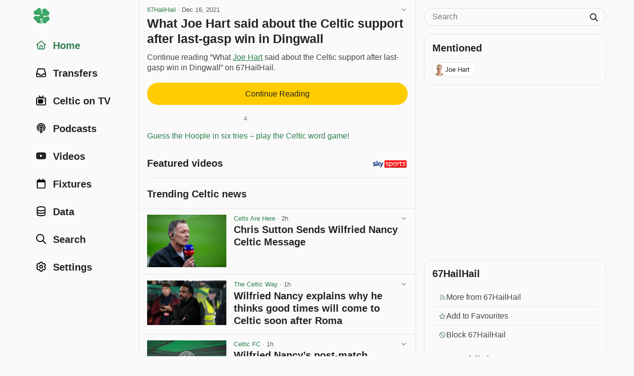

--- FILE ---
content_type: text/html; charset=utf-8
request_url: https://www.celticnewsnow.com/loadnews/?ajaxCall=1&offset=0&args=%7B%22limit%22%3A23%2C%22trending%22%3A1%2C%22min_source_weight%22%3A-2%2C%22end_date%22%3A%222025-12-12+00%3A50%3A52%22%2C%22start_date%22%3A%222025-12-11+12%3A35%3A52%22%2C%22exclude%22%3A%5B%22440985%22%5D%7D
body_size: 5389
content:
{"offset":23,"args":{"exclude":["440985"],"trending":1,"start_date":"2025-12-11 12:35:52","end_date":"2025-12-12 00:50:52","offset":"0","min_source_weight":-2,"origin":null},"posts":[{"id":"679160","slug":"chris-sutton-sends-wilfried-nancy-celtic-message","is_ad":0,"bad_link":0,"display_date":"2h","title":"Chris Sutton Sends Wilfried Nancy Celtic Message","excerpt":"Celtic\u2019s heavy defeat to Roma at Parkhead has brought plenty of reaction, and former striker Chris Sutton was clear about what he saw. The 3-0 scoreline showed the gap in quality from the very start, with Celtic second best in every area...","excerpt_orig":"Celtic\u2019s heavy defeat to Roma at Parkhead has brought plenty of reaction, and former striker Chris Sutton was clear about what he saw. The 3-0 scoreline showed the gap in quality from the very start, with Celtic second best in every area. Roma were quicker, cleaner in their play and far more organised, leaving Wilfried &lt;p&gt;","description":"Celtic\u2019s heavy defeat to Roma at Parkhead has brought plenty of reaction, and former striker Chris Sutton was clear about what he saw. The 3-0 scoreline showed the gap in quality from the very start, with Celtic second best in every area. Roma were quicker, cleaner in their play and far more organised, leaving Wilfried &lt;p&gt;","image":"20251211-333-chris-sutton-sends-wilfried-nancy-celtic-message-s.jpg","image_m":"20251211-333-chris-sutton-sends-wilfried-nancy-celtic-message-m.jpg","image_format":"landscape","upvote_count":0,"downvote_count":0,"source_id":"333","source_status":"active","source_slug":"celtsarehere","source_title":"Celts Are Here","source_image":"","source_type":"blog","is_hot":0,"click_count":"1270"},{"id":"679199","slug":"wilfried-nancy-explains-why-he-thinks-good-times-will-come-to-celtic-soon-after-roma","is_ad":0,"bad_link":0,"display_date":"1h","title":"Wilfried Nancy explains why he thinks good times will come to Celtic soon after Roma","excerpt":"Everything Wilfried Nancy said in his post-match press conference after Celtic were beaten 3-0 by Roma in the Europa League...","excerpt_orig":"Everything Wilfried Nancy said in his post-match press conference after Celtic were beaten 3-0 by Roma in the Europa League.","description":"Everything Wilfried Nancy said in his post-match press conference after Celtic were beaten 3-0 by Roma in the Europa League.","image":"20251211-710-wilfried-nancy-explains-why-he-thinks-good-times-will-come-t-s.jpg","image_m":"20251211-710-wilfried-nancy-explains-why-he-thinks-good-times-will-come-t-m.jpg","image_format":"landscape","upvote_count":0,"downvote_count":0,"source_id":"710","source_status":"active","source_slug":"thecelticway","source_title":"The Celtic Way","source_image":"","source_type":"media","is_hot":0,"click_count":"180"},{"id":"679183","slug":"wilfried-nancys-post-match-reaction-on-celtic-tv","is_ad":0,"bad_link":0,"display_date":"1h","title":"Wilfried Nancy\u2019s post-match reaction on Celtic TV","excerpt":"It was a difficult night for Celtic this evening as they suffered a 3-0 home defeat to Roma in the UEFA Europa League on matchday six of the competition. The Italians took a three-goal advantage in at half-time after a Liam Scales own goal and a double from Evan Ferguson gave them a commanding lead. It was a lead that made the task an impossible one for Celtic in the second half...","excerpt_orig":"It was a difficult night for Celtic this evening as they suffered a 3-0 home defeat to Roma in the UEFA Europa League on matchday six of the competition. The Italians took a three-goal advantage in at half-time after a Liam Scales own goal and a double from Evan Ferguson gave them a commanding lead. It was a lead that made the task an impossible one for Celtic in the second half. After the match, Celtic manager Wilfried Nancy spoke to Celtic TV, and you can watch his post-match interview below.FixturesCel","description":"It was a difficult night for Celtic this evening as they suffered a 3-0 home defeat to Roma in the UEFA Europa League on matchday six of the competition. The Italians took a three-goal advantage in at half-time after a Liam Scales own goal and a double from Evan Ferguson gave them a commanding lead. It was a lead that made the task an impossible one for Celtic in the second half. After the match, Celtic manager Wilfried Nancy spoke to Celtic TV, and you can watch his post-match interview below.FixturesCeltic Vs. Roma &ndash; Thu, Dec 11th 2025, 20:00","image":"20251211-18-wilfried-nancys-post-match-reaction-on-celtic-tv-s.jpg","image_m":"20251211-18-wilfried-nancys-post-match-reaction-on-celtic-tv-m.jpg","image_format":"landscape","upvote_count":0,"downvote_count":0,"source_id":"18","source_status":"active","source_slug":"celticfc","source_title":"Celtic FC","source_image":"","source_type":"blog","is_hot":0,"click_count":"204"},{"id":"679201","slug":"wilfried-nancy-urges-celtic-to-be-stronger-after-europa-league-defeat-to-roma","is_ad":0,"bad_link":0,"display_date":"1h","title":"Wilfried Nancy urges Celtic to be stronger after Europa League defeat to Roma","excerpt":"Nancy lost his second game in charge as Roma cruised to a 3-0 victory...","excerpt_orig":"Nancy lost his second game in charge as Roma cruised to a 3-0 victory.","description":"Nancy lost his second game in charge as Roma cruised to a 3-0 victory.","image":"20251211-105-wilfried-nancy-urges-celtic-to-be-stronger-after-europa-leag-s.jpg","image_m":"20251211-105-wilfried-nancy-urges-celtic-to-be-stronger-after-europa-leag-m.jpg","image_format":"landscape","upvote_count":0,"downvote_count":0,"source_id":"105","source_status":"active","source_slug":"stvsport","source_title":"STV Sport","source_image":"","source_type":"media","is_hot":0,"click_count":"79"},{"id":"679188","slug":"five-things-we-learned-as-celtic-embarrassed-in-europe-by-roma","is_ad":0,"bad_link":0,"display_date":"1h","title":"Five things we learned as Celtic embarrassed in Europe by Roma","excerpt":"Celtic were blown away by Roma in an embarrassing Europa League defeat on Thursday night...","excerpt_orig":"Celtic were blown away by Roma in an embarrassing Europa League defeat on Thursday night. Three first half goals from the Italian side left the","description":"Celtic were blown away by Roma in an embarrassing Europa League defeat on Thursday night. Three first half goals from the Italian side left the","image":"20251211-600-five-things-we-learned-as-celtic-embarrassed-in-europe-by-ro-s.jpg","image_m":"20251211-600-five-things-we-learned-as-celtic-embarrassed-in-europe-by-ro-m.jpg","image_format":"landscape","upvote_count":0,"downvote_count":0,"source_id":"600","source_status":"active","source_slug":"67hailhail","source_title":"67HailHail","source_image":"","source_type":"blog","is_hot":0,"click_count":"169"},{"id":"679176","slug":"wilfried-nancy-names-what-his-celtic-side-couldnt-cope-with-in-roma-defeat","is_ad":0,"bad_link":0,"display_date":"2h","title":"Wilfried Nancy names what his Celtic side couldn\u2019t cope with in Roma defeat","excerpt":"Continue reading &ldquo;Wilfried Nancy names what his Celtic side couldn\u2019t cope with in Roma defeat&rdquo; on Herald Scotland.","excerpt_orig":"","description":"","image":"20251211-47-wilfried-nancy-names-what-his-celtic-side-couldnt-cope-with--s.jpg","image_m":"20251211-47-wilfried-nancy-names-what-his-celtic-side-couldnt-cope-with--m.jpg","image_format":"landscape","upvote_count":0,"downvote_count":0,"source_id":"47","source_status":"active","source_slug":"heraldscotland","source_title":"Herald Scotland","source_image":"","source_type":"media","is_hot":0,"click_count":"201"},{"id":"679181","slug":"chris-sutton-reacts-to-roma-humiliation-for-celtic","is_ad":0,"bad_link":0,"display_date":"2h","title":"Chris Sutton reacts to Roma humiliation for Celtic","excerpt":"He might only be in the job for two matches but his job is to deliver results...","excerpt_orig":"He might only be in the job for two matches but his job is to deliver results. As interim boss Martin O'Neill found away, he left a decent hand-over for the Frenchman.","description":"He might only be in the job for two matches but his job is to deliver results. As interim boss Martin O'Neill found away, he left a decent hand-over for the Frenchman.","image":"20251211-128-chris-sutton-reacts-to-roma-humiliation-for-celtic-s.jpg","image_m":"20251211-128-chris-sutton-reacts-to-roma-humiliation-for-celtic-m.jpg","image_format":"landscape","upvote_count":0,"downvote_count":0,"source_id":"128","source_status":"active","source_slug":"videocelts","source_title":"VideoCelts","source_image":"","source_type":"blog","is_hot":0,"click_count":"210"},{"id":"679161","slug":"celtic-collapse-raises-big-questions-for-nancy-player-ratings-and-reaction","is_ad":0,"bad_link":0,"display_date":"2h","title":"Celtic Collapse Raises Big Questions for Nancy | Player Ratings and Reaction","excerpt":"A disjointed Celtic side collapsed under Roma\u2019s intensity, leaving serious questions hanging over Nancy and his players...","excerpt_orig":"A disjointed Celtic side collapsed under Roma&#8217;s intensity, leaving serious questions hanging over Nancy and his players.","description":"A disjointed Celtic side collapsed under Roma&#8217;s intensity, leaving serious questions hanging over Nancy and his players.","image":"20251211-760-celtic-collapse-raises-big-questions-for-nancy-player-rating-s.jpg","image_m":"20251211-760-celtic-collapse-raises-big-questions-for-nancy-player-rating-m.jpg","image_format":"landscape","upvote_count":0,"downvote_count":0,"source_id":"760","source_status":"active","source_slug":"celtsareheresubstack","source_title":"Celts Are Here","source_image":"","source_type":"blog","is_hot":0,"click_count":"275"},{"id":"679174","slug":"celtic-0-roma-3-player-ratings-who-was-posted-missing-in-midfield-which-players-failed-to-reappear-for-the-second-half-and-who-missed-a-golden-chance-from-the-spot","is_ad":0,"bad_link":0,"display_date":"2h","title":"CELTIC 0 ROMA 3 &ndash; PLAYER RATINGS: Who was posted missing in midfield? Which players failed to reappear for the second half? And who missed a golden chance from the spot?","excerpt":"Celtic\u2019s chances of securing a spot in the Europa League knockouts suffered a heavy blow after falling to a hapless defeat to Roma in Glasgow...","excerpt_orig":"Celtic's chances of securing a spot in the Europa League knockouts suffered a heavy blow after falling to a hapless defeat to Roma in Glasgow.","description":"Celtic's chances of securing a spot in the Europa League knockouts suffered a heavy blow after falling to a hapless defeat to Roma in Glasgow.","image":"","image_m":"","image_format":"","upvote_count":0,"downvote_count":0,"source_id":"26","source_status":"active","source_slug":"dailymail","source_title":"Daily Mail","source_image":"","source_type":"media","is_hot":0,"click_count":"166"},{"id":"679159","slug":"managed-decline-celtic-spin-out-of-control-with-roma-defeat","is_ad":0,"bad_link":0,"display_date":"2h","title":"Managed Decline- Celtic spin out of control with Roma defeat","excerpt":"The multiple problems at Celtic came to the fore tonight as they crashed to a 3-0 Europa League defeat to Roma...","excerpt_orig":"The multiple problems at Celtic came to the fore tonight as they crashed to a 3-0 Europa League defeat to Roma. It could have been&#8230;","description":"The multiple problems at Celtic came to the fore tonight as they crashed to a 3-0 Europa League defeat to Roma. It could have been&#8230;","image":"20251211-728-managed-decline-celtic-spin-out-of-control-with-roma-defeat-s.jpg","image_m":"20251211-728-managed-decline-celtic-spin-out-of-control-with-roma-defeat-m.jpg","image_format":"portrait","upvote_count":2,"downvote_count":0,"source_id":"728","source_status":"active","source_slug":"celtic365","source_title":"Celtic365","source_image":"","source_type":"blog","is_hot":0,"click_count":"244"},{"id":"679192","slug":"nancy-admits-celtic-were-too-soft-in-roma-defeat","is_ad":0,"bad_link":0,"display_date":"1h","title":"Nancy Admits Celtic Were \u2018Too Soft\u2019 in Roma Defeat","excerpt":"Celtic\u2019s 3\u20130 defeat to Roma at Parkhead was another tough European night, and Wilfried Nancy\u2019s post-match comments gave a clear sense of the difficulties he faces only a week into the job...","excerpt_orig":"Celtic\u2019s 3\u20130 defeat to Roma at Parkhead was another tough European night, and Wilfried Nancy\u2019s post-match comments gave a clear sense of the difficulties he faces only a week into the job. The display exposed issues that have been there for a while, with Celtic unable to match Roma\u2019s pace, aggression or control throughout a &lt;p&gt;","description":"Celtic\u2019s 3\u20130 defeat to Roma at Parkhead was another tough European night, and Wilfried Nancy\u2019s post-match comments gave a clear sense of the difficulties he faces only a week into the job. The display exposed issues that have been there for a while, with Celtic unable to match Roma\u2019s pace, aggression or control throughout a &lt;p&gt;","image":"20251211-333-nancy-admits-celtic-were-too-soft-in-roma-defeat-s.jpg","image_m":"20251211-333-nancy-admits-celtic-were-too-soft-in-roma-defeat-m.jpg","image_format":"landscape","upvote_count":0,"downvote_count":0,"source_id":"333","source_status":"active","source_slug":"celtsarehere","source_title":"Celts Are Here","source_image":"","source_type":"blog","is_hot":0,"click_count":"90"},{"id":"679184","slug":"wilfried-nancy-not-concerned-but-urges-celtic-patience","is_ad":0,"bad_link":0,"display_date":"1h","title":"Wilfried Nancy \u2018Not Concerned\u2019 but Urges Celtic Patience","excerpt":"Celtic\u2019s 3\u20130 defeat to Roma at Parkhead angered many supporters, and Wilfried Nancy\u2019s post-match interview only added to the discussion. The display showed clear problems with intensity, shape and conviction, with Roma punishing Celtic whenever they hesitated...","excerpt_orig":"Celtic\u2019s 3\u20130 defeat to Roma at Parkhead angered many supporters, and Wilfried Nancy\u2019s post-match interview only added to the discussion. The display showed clear problems with intensity, shape and conviction, with Roma punishing Celtic whenever they hesitated. Nancy, still only days into the role, tried to set out what went wrong, but his explanation also &lt;p&gt;","description":"Celtic\u2019s 3\u20130 defeat to Roma at Parkhead angered many supporters, and Wilfried Nancy\u2019s post-match interview only added to the discussion. The display showed clear problems with intensity, shape and conviction, with Roma punishing Celtic whenever they hesitated. Nancy, still only days into the role, tried to set out what went wrong, but his explanation also &lt;p&gt;","image":"20251211-333-wilfried-nancy-not-concerned-but-urges-celtic-patience-s.jpg","image_m":"20251211-333-wilfried-nancy-not-concerned-but-urges-celtic-patience-m.jpg","image_format":"landscape","upvote_count":0,"downvote_count":0,"source_id":"333","source_status":"active","source_slug":"celtsarehere","source_title":"Celts Are Here","source_image":"","source_type":"blog","is_hot":0,"click_count":"92"},{"id":"679151","slug":"celtic-player-ratings-vs-roma-as-no-player-in-the-starting-xi-scores-more-than-4-10","is_ad":0,"bad_link":0,"display_date":"2h","title":"Celtic player ratings vs Roma as no player in the starting XI scores more than 4\/10","excerpt":"Wilfried Nancy has suffered back-to-back defeats as Celtic manager with an embarrassing defeat against Roma...","excerpt_orig":"Wilfried Nancy has suffered back-to-back defeats as Celtic manager with an embarrassing defeat against Roma. Things got off to the worst possible start as Liam","description":"Wilfried Nancy has suffered back-to-back defeats as Celtic manager with an embarrassing defeat against Roma. Things got off to the worst possible start as Liam","image":"20251211-600-celtic-player-ratings-vs-roma-as-no-player-in-the-starting-x-s.jpg","image_m":"20251211-600-celtic-player-ratings-vs-roma-as-no-player-in-the-starting-x-m.jpg","image_format":"landscape","upvote_count":0,"downvote_count":0,"source_id":"600","source_status":"active","source_slug":"67hailhail","source_title":"67HailHail","source_image":"","source_type":"blog","is_hot":0,"click_count":"363"},{"id":"679098","slug":"nancy-and-the-stenographers","is_ad":0,"bad_link":0,"display_date":"8h","title":"Nancy and the Stenographers","excerpt":"In his inaugural Euro presser, I thought that Celtic\u2019s new manager displayed a certain \u00e9lan when answering the questions from the assembled media.  It is public record that Nancy\u2019s early childhood was spent in Guadeloupe, Martinique, Djibouti, and R\u00e9union before settling in Toulon at age 14. Consequently, the Frenchman likely speaks several languages fluently. Let\u2019s say apart from his native French, Arabic, and depending on his linguistic exposure, a creole in one of those parts of La Francophonie...","excerpt_orig":"In his inaugural Euro presser, I thought that Celtic\u2019s new manager displayed a certain \u00e9lan when answering the questions from the assembled media. &#160; It is public record that Nancy\u2019s early childhood was spent in Guadeloupe, Martinique, Djibouti, and R\u00e9union before settling in Toulon at age 14. Consequently, the Frenchman likely speaks several languages fluently. Let\u2019s say apart from his native French, Arabic, and depending on his linguistic exposure, a creole in one of those parts of La Francophonie. ","description":"In his inaugural Euro presser, I thought that Celtic\u2019s new manager displayed a certain \u00e9lan when answering the questions from the assembled media. &#160; It is public record that Nancy\u2019s early childhood was spent in Guadeloupe, Martinique, Djibouti, and R\u00e9union before settling in Toulon at age 14. Consequently, the Frenchman likely speaks several languages fluently. Let\u2019s say apart from his native French, Arabic, and depending on his linguistic exposure, a creole in one of those parts of La Francophonie. That, combined with the Stateside variant of B\u00e9arla, makes him a widely travelled polyglot answering questions from the clotted cream of","image":"20251211-76-nancy-and-the-stenographers-s.jpg","image_m":"20251211-76-nancy-and-the-stenographers-m.jpg","image_format":"portrait","upvote_count":3,"downvote_count":0,"source_id":"76","source_status":"active","source_slug":"philmacgiollabhain","source_title":"Phil Mac Giolla Bhain","source_image":"","source_type":"blog","is_hot":0,"click_count":"1123"},{"id":"679196","slug":"celtic-0-3-roma-wilfried-nancys-horror-start-to-life-in-glasgow-goes-on-as-brighton-loanee-evan-ferguson-hits-double-in-europa-humiliation","is_ad":0,"bad_link":0,"display_date":"1h","title":"Celtic 0-3 Roma: Wilfried Nancy\u2019s horror start to life in Glasgow goes on as Brighton loanee Evan Ferguson hits double in Europa humiliation","excerpt":"After so many bizarre headlines and so much scrutiny on his choice of footwear over recent days, Wilfried Nancy could have done without this...","excerpt_orig":"After so many bizarre headlines and so much scrutiny on his choice of footwear over recent days, Wilfried Nancy could have done without this. Roma turned up in Glasgow and stuck the boot into Celtic.","description":"After so many bizarre headlines and so much scrutiny on his choice of footwear over recent days, Wilfried Nancy could have done without this. Roma turned up in Glasgow and stuck the boot into Celtic.","image":"","image_m":"","image_format":"","upvote_count":0,"downvote_count":0,"source_id":"26","source_status":"active","source_slug":"dailymail","source_title":"Daily Mail","source_image":"","source_type":"media","is_hot":0,"click_count":"45"},{"id":"679148","slug":"can-evan-ferguson-play-for-celtic-in-the-europa-league-if-he-joins-in-january","is_ad":0,"bad_link":0,"display_date":"4h","title":"Can Evan Ferguson play for Celtic in the Europa League if he joins in January?","excerpt":"There is a chance that Evan Ferguson could be returning to Celtic Park next month...","excerpt_orig":"There is a chance that Evan Ferguson could be returning to Celtic Park next month. Roma will send Ferguson back to Brighton &#38; Hove Albion","description":"There is a chance that Evan Ferguson could be returning to Celtic Park next month. Roma will send Ferguson back to Brighton &#38; Hove Albion","image":"20251211-600-can-evan-ferguson-play-for-celtic-in-the-europa-league-if-he-s.jpg","image_m":"20251211-600-can-evan-ferguson-play-for-celtic-in-the-europa-league-if-he-m.jpg","image_format":"landscape","upvote_count":1,"downvote_count":0,"source_id":"600","source_status":"active","source_slug":"67hailhail","source_title":"67HailHail","source_image":"","source_type":"blog","is_hot":0,"click_count":"247"},{"id":"679110","slug":"celtic-v-roma-team-news-referee-details-ko-time-where-to-watch","is_ad":0,"bad_link":0,"display_date":"7h","title":"Celtic v Roma: Team news, referee details, KO time & where to watch","excerpt":"Celtic will leapfrog Roma in the Europa League standings with a victory this evening\u2019s eagerly awaited match Celtic Park...","excerpt_orig":"Celtic will leapfrog Roma in the Europa League standings with a victory this evening\u2019s eagerly awaited match Celtic Park. Last time out Celtic got the better of Feyenoord at their iconic De Kuip stadium with Martin O\u2019Neill doing his bit to put three points on the board to add to the four collected under Brendan","description":"Celtic will leapfrog Roma in the Europa League standings with a victory this evening\u2019s eagerly awaited match Celtic Park. Last time out Celtic got the better of Feyenoord at their iconic De Kuip stadium with Martin O\u2019Neill doing his bit to put three points on the board to add to the four collected under Brendan","image":"20251211-537-celtic-v-roma-team-news-referee-details-ko-time-where-to-wat-s.jpg","image_m":"20251211-537-celtic-v-roma-team-news-referee-details-ko-time-where-to-wat-m.jpg","image_format":"landscape","upvote_count":1,"downvote_count":0,"source_id":"537","source_status":"active","source_slug":"celticstar","source_title":"The Celtic Star","source_image":"","source_type":"blog","is_hot":0,"click_count":"716"},{"id":"679158","slug":"celtic-0-as-roma-3-two-in-a-woe-nancy-must-beware-hat-trick-from-hell","is_ad":0,"bad_link":0,"display_date":"2h","title":"Celtic 0 As Roma 3: Two in a Woe \u2013 Nancy Must Beware Hat-Trick From Hell","excerpt":"CELTIC 0 AS ROMA 3 TWO games, two defeats. Wilfried Nancy must make certain he avoids an unthinkable \u2013 and unacceptable \u2013 hat-trick from hell...","excerpt_orig":"CELTIC 0 AS ROMA 3 TWO games, two defeats. Wilfried Nancy must make certain he avoids an unthinkable &#8211; and unacceptable &#8211; hat-trick from hell. An uncomfortable-looking Celtic toppled to an error-strewn defeat to AS Roma in their Europea League encounter at Parkhead just four days after surrendering three precious Premiership points to Hearts at","description":"CELTIC 0 AS ROMA 3 TWO games, two defeats. Wilfried Nancy must make certain he avoids an unthinkable &#8211; and unacceptable &#8211; hat-trick from hell. An uncomfortable-looking Celtic toppled to an error-strewn defeat to AS Roma in their Europea League encounter at Parkhead just four days after surrendering three precious Premiership points to Hearts at","image":"20251211-14-celtic-0-as-roma-3-two-in-a-woe-nancy-must-beware-hat-trick--s.jpg","image_m":"20251211-14-celtic-0-as-roma-3-two-in-a-woe-nancy-must-beware-hat-trick--m.jpg","image_format":"landscape","upvote_count":0,"downvote_count":0,"source_id":"14","source_status":"active","source_slug":"celticquicknews","source_title":"Celtic Quick News","source_image":"","source_type":"blog","is_hot":0,"click_count":"92"},{"id":"679173","slug":"wilfried-nancy-praises-good-reaction-despite-heavy-defeat","is_ad":0,"bad_link":0,"display_date":"2h","title":"Wilfried Nancy Praises \u2018Good Reaction\u2019 Despite Heavy Defeat","excerpt":"Celtic\u2019s 3\u20130 loss to Roma at Parkhead exposed major failings on the pitch, but Wilfried Nancy\u2019s post-match interview may prove just as damaging as the scoreline itself. In a performance where Celtic were outpaced, out-thought and outmuscled, the manager\u2019s public reaction has left many supporters scratching their heads...","excerpt_orig":"Celtic\u2019s 3\u20130 loss to Roma at Parkhead exposed major failings on the pitch, but Wilfried Nancy\u2019s post-match interview may prove just as damaging as the scoreline itself. In a performance where Celtic were outpaced, out-thought and outmuscled, the manager\u2019s public reaction has left many supporters scratching their heads. Sympathy exists for a coach still settling &lt;p&gt;","description":"Celtic\u2019s 3\u20130 loss to Roma at Parkhead exposed major failings on the pitch, but Wilfried Nancy\u2019s post-match interview may prove just as damaging as the scoreline itself. In a performance where Celtic were outpaced, out-thought and outmuscled, the manager\u2019s public reaction has left many supporters scratching their heads. Sympathy exists for a coach still settling &lt;p&gt;","image":"20251211-333-wilfried-nancy-praises-good-reaction-despite-heavy-defeat-s.jpg","image_m":"20251211-333-wilfried-nancy-praises-good-reaction-despite-heavy-defeat-m.jpg","image_format":"landscape","upvote_count":0,"downvote_count":0,"source_id":"333","source_status":"active","source_slug":"celtsarehere","source_title":"Celts Are Here","source_image":"","source_type":"blog","is_hot":0,"click_count":"62"},{"id":"679200","slug":"wilfried-nancy-expected-tough-celtic-start","is_ad":0,"bad_link":0,"display_date":"1h","title":"Wilfried Nancy \u2018Expected\u2019 Tough Celtic Start","excerpt":"Wilfried Nancy did not hide from the scale of Celtic\u2019s problems as he assessed the 3\u20130 defeat to Roma at Parkhead, a result that exposed both long-standing weaknesses and the immediate challenges he faces only a week into the job...","excerpt_orig":"Wilfried Nancy did not hide from the scale of Celtic\u2019s problems as he assessed the 3\u20130 defeat to Roma at Parkhead, a result that exposed both long-standing weaknesses and the immediate challenges he faces only a week into the job. Celtic were flat from the opening whistle, unable to match Roma\u2019s pace, aggression or unity, &lt;p&gt;","description":"Wilfried Nancy did not hide from the scale of Celtic\u2019s problems as he assessed the 3\u20130 defeat to Roma at Parkhead, a result that exposed both long-standing weaknesses and the immediate challenges he faces only a week into the job. Celtic were flat from the opening whistle, unable to match Roma\u2019s pace, aggression or unity, &lt;p&gt;","image":"20251211-333-wilfried-nancy-expected-tough-celtic-start-s.jpg","image_m":"20251211-333-wilfried-nancy-expected-tough-celtic-start-m.jpg","image_format":"landscape","upvote_count":0,"downvote_count":0,"source_id":"333","source_status":"active","source_slug":"celtsarehere","source_title":"Celts Are Here","source_image":"","source_type":"blog","is_hot":0,"click_count":"44"},{"id":"679182","slug":"wilfried-nancy-tells-celtic-fans-why-hes-not-concerned-after-humbling-defeat-to-as-roma","is_ad":0,"bad_link":0,"display_date":"2h","title":"Wilfried Nancy tells Celtic fans why he\u2019s \u2018not concerned\u2019 after humbling defeat to AS Roma","excerpt":"It\u2019s not the ideal start for Wilfried Nancy at Celtic...","excerpt_orig":"It&#8217;s not the ideal start for Wilfried Nancy at Celtic. Back in October, Celtic were in a mess after Brendan Rodgers&#8217; quite abrupt and brutal","description":"It&#8217;s not the ideal start for Wilfried Nancy at Celtic. Back in October, Celtic were in a mess after Brendan Rodgers&#8217; quite abrupt and brutal","image":"20251211-600-wilfried-nancy-tells-celtic-fans-why-hes-not-concerned-after-s.jpg","image_m":"20251211-600-wilfried-nancy-tells-celtic-fans-why-hes-not-concerned-after-m.jpg","image_format":"landscape","upvote_count":0,"downvote_count":0,"source_id":"600","source_status":"active","source_slug":"67hailhail","source_title":"67HailHail","source_image":"","source_type":"blog","is_hot":0,"click_count":"108"},{"id":"679194","slug":"wilfried-nancy-not-concerned-with-celtic-performance-despite-europa-league-dismantling-against-roma","is_ad":0,"bad_link":0,"display_date":"1h","title":"Wilfried Nancy \u2018not concerned\u2019 with Celtic performance despite Europa League dismantling against Roma","excerpt":"The new Celtic boss took encouragement from his side\u2019s second half reaction after going into half time three goals down...","excerpt_orig":"The new Celtic boss took encouragement from his side\u2019s second half reaction after going into half time three goals down.","description":"The new Celtic boss took encouragement from his side\u2019s second half reaction after going into half time three goals down.","image":"20251211-748-wilfried-nancy-not-concerned-with-celtic-performance-despite-s.jpg","image_m":"20251211-748-wilfried-nancy-not-concerned-with-celtic-performance-despite-m.jpg","image_format":"landscape","upvote_count":0,"downvote_count":0,"source_id":"748","source_status":"active","source_slug":"glasgowworld","source_title":"Glasgow World","source_image":"","source_type":"media","is_hot":0,"click_count":"40"},{"id":"679167","slug":"evan-ferguson-scores-twice-as-roma-thrash-celtic","is_ad":0,"bad_link":0,"display_date":"2h","title":"Evan Ferguson scores twice as Roma thrash Celtic","excerpt":"Liam Scales scores own goal on nightmare first European night for new manager Wilfried Nancy...","excerpt_orig":"Liam Scales scores own goal on nightmare first European night for new manager Wilfried Nancy","description":"Liam Scales scores own goal on nightmare first European night for new manager Wilfried Nancy","image":"https:\/\/www.irishtimes.com\/resizer\/v2\/LK2WRSCDNDEDIREYMRVLOZMTLM-s.jpg?smart=true&amp;auth=14bb272ea328522031b35f526f807a596f4dc19715bc5f405fcb5f36f4275d05&amp;width=1200&amp;height=630","image_m":"https:\/\/www.irishtimes.com\/resizer\/v2\/LK2WRSCDNDEDIREYMRVLOZMTLM-m.jpg?smart=true&amp;auth=14bb272ea328522031b35f526f807a596f4dc19715bc5f405fcb5f36f4275d05&amp;width=1200&amp;height=630","image_format":"","upvote_count":0,"downvote_count":0,"source_id":"53","source_status":"active","source_slug":"irishtimes","source_title":"Irish Times","source_image":"","source_type":"media","is_hot":0,"click_count":"64"}]}

--- FILE ---
content_type: text/css; charset=utf-8
request_url: https://www.celticnewsnow.com/css/style-min.css?v=1.985548998
body_size: 19992
content:
body,html{line-height:1.3125}.optin-chk p a,.signin-chk p a{text-decoration:underline!important}a,a.btn.btn-link{color:var(--link)}a.btn,input.btn{background-color:#fc0;font-size:var(--font-body);font-weight:500}a.btn,body,html,input.btn{font-size:var(--font-body)}#nav .fa-search,#rating .fa-star,#rating .fa-star-o,i{width:20px;height:20px}.fa-angle-down,.fa-facebook-square,.fa-share,.fa-thumbs-o-up,.fa-twitter,.fa-whatsapp{filter:var(--svg-icon)}#header,#header.sticking{z-index:1000000}#header #menu-back,#header .masthead-small .logo a,#header .masthead-small h1.logo a{color:var(--link)!important}#rating,.app .optin-chk,.app .signin-chk{order:-1}#header,.post-wrap-outer{border-bottom:1px solid var(--panel)}.post-content .date a,a.btn,input.btn{font-weight:500}.hoople-leaderboard table,.league-table-wrap table,table.stats{table-layout:fixed;border-collapse:collapse}:root{--body:#fafafa;--bodyRGB:250,250,250;--menu:#fafafa;--bg:#fff;--panel:#e7e7e7;--hover:#edeeed;--line:#dadddb;--heading:#222;--text:#444;--light:#595959;--icon-text:#658672;--red:#f00;--link:#2C7D4C;--logo:#3ba667;--ad:#e7e7e7;--svg-link:invert(37%) sepia(43%) saturate(617%) hue-rotate(91deg) brightness(98%) contrast(88%);--svg-999:invert(67%) sepia(14%) saturate(11%) hue-rotate(342deg) brightness(88%) contrast(90%);--svg-icon:invert(53%) sepia(12%) saturate(739%) hue-rotate(91deg) brightness(90%) contrast(83%);--svg-panel:invert(100%) sepia(4%) saturate(239%) hue-rotate(49deg) brightness(100%) contrast(91%);--svg-line:invert(84%) sepia(2%) saturate(167%) hue-rotate(87deg) brightness(107%) contrast(90%);--font-family:-apple-system,BlinkMacSystemFont,"Segoe UI","Roboto","Oxygen","Ubuntu","Cantarell","Fira Sans","Droid Sans","Helvetica Neue",sans-serif;--font-xxsmall:8.19px;--font-xsmall:10.24px;--font-small:12.8px;--font-body:16px;--font-medium:20px;--font-large:25px;--font-xlarge:31.25px;--font-xxlarge:39.08px;--font-xxxlarge:48.83px;--menu-border-radius:.25rem;--menu-box-shadow:.5rem .5rem 2rem rgba(0,0,0,.2);--win:#00985F;--draw:#8D9498;--loss:#DD3636}.dark-mode{--body:#1F1F1F;--bodyRGB:31,31,31;--bg:#373737;--menu:#1f1f1f;--hover:#2f2f2f;--panel:#3f3f3f;--line:#333;--heading:#fafafa;--text:#eaeaea;--light:#bbb;--ad:#3f3f3f;--link:#FFCC02;--icon-text:#bbb;--svg-link:invert(91%) sepia(24%) saturate(7197%) hue-rotate(358deg) brightness(105%) contrast(101%);--svg-icon:invert(65%) sepia(19%) saturate(748%) hue-rotate(98deg) brightness(89%) contrast(90%);--svg-line:invert(17%) sepia(0%) saturate(1228%) hue-rotate(155deg) brightness(96%) contrast(89%)}html{box-sizing:border-box;scroll-behavior:smooth}*,:after,:before{box-sizing:inherit}body{margin:0;padding:0;background:var(--body);font-family:var(--font-family);-webkit-text-size-adjust:100%}body.app::before{content:'';z-index:1000000000000000000;position:absolute;width:0;height:100vh;background:#fff;transition:.3s ease-in}#main .nav-switcher li:hover,body.app #load-more,body.web.app{background:var(--panel)}body.app.swiperight::before{width:100vw}body.app #load-more{height:0;transition:.3s ease-in-out}body.app.swipedown #load-more{height:90px;transition:.3s ease-in-out}body.app .site-wrap{border-top:1px solid var(--panel);top:0}.app-bg-gradient{z-index:-1;position:absolute;top:46px;left:0;width:100vw;height:40vh;background:-moz-linear-gradient(top,#fff 0,rgba(255,255,255,0) 100%);background:-webkit-linear-gradient(top,#fff 0,rgba(255,255,255,0) 100%);background:linear-gradient(to bottom,#fff 0,rgba(255,255,255,0) 100%)}#nav .logo,.all-loaded,.archive .page-title p,.audiojs.playing .play,.competition-form div.field.competition-telephone,.error .loading,.error .pause,.error .play,.error .time,.fixture-wrap.hidden,.hot i,.options .sh-options i,.page-title h1 strong,.playing .error,.playing .loading,.playing .play,.playing .time,.share.share-buttons li.share-button,body.app-any .league-table .position{display:none}body.app{position:relative;opacity:0;transition:opacity .1s ease-out;-moz-transition:opacity .1s ease-out;-webkit-transition:opacity .1s ease-out}#nav,#nav li a i,#nav.show,.footer-content-drawer.closed::after,.lazy.loaded,body.show{opacity:1}a.btn,input.btn{transition:background-color .1s}.site-inner{display:flex;flex-wrap:wrap;max-width:1200px;margin:0 auto}.header-ad-wrap{justify-content:center;flex-wrap:wrap;min-height:50px;background:var(--ad)}.GRVAd.leaderboard-fixed .GRVAdFix.GRVAdBG svg,.GRVAd.leaderboard-fixed .GRVAdFix.GRVAdClose,.GRVAd.leaderboard-fixed .GRVAdFix.GRVAdPath,.GRVAd[data-ad-type=inimage],.hidden,a.qc-cmp-persistent-link,body #sn_gg_close,body.app .hide-on-app,body.web .hide-on-web{display:none!important}.app .optin-chk p,.fixtures #main .content .article-wrap h6,.optin-chk p,.page-title .share ul,.results #main .content .article-wrap h6,h3{text-align:left}.optin-chk{flex:0 0 100%;order:0;background:var(--link);padding:12px 1rem}.optin-chk p{margin:0;color:#fff}.app .signin-chk p,.signin-chk p{text-align:right}.optin-chk p a{color:#fff}.signin-chk{flex:0 0 100%;order:0;background:#fc0;padding:12px 1rem}.signin-chk p{margin:0;color:var(--text)}.signin-chk p a{color:#222}body .qc-cmp2-container a.qc-cmp2-persistent-link{bottom:300px}body.privacy a.qc-cmp-persistent-link{display:block!important}#footer .ad-wrap .ad-inner:not(:empty),#main .ad-wrap .ad-inner:not(:empty),#main div.__lxG__multi:not(:empty){max-width:none;min-height:336px;overflow:hidden!important;background:0 0;margin:0 auto;padding:0;display:flex;justify-content:center;align-items:center}#feedback,#header .message-bar i,i{display:inline-block}#footer .ad-wrap .ad-inner:not(:empty)>div,#main .ad-wrap .ad-inner:not(:empty)>div,#main div.__lxG__multi:not(:empty)>div{flex:0 0 100%;height:auto;text-align:center}#footer .ad-wrap .ad-inner:not(:empty){border-bottom:0;padding:0 0 1rem}body #sn_gg_close{width:22px!important;height:22px!important}#main div.snack-article-ad>div{min-height:50px;margin:1rem auto;text-align:center}#main div.clickio-article-ad div.__lxG__multi{background:#fff;border:0;padding:0!important;margin:1rem auto}#main div.clickio-footer-ad{margin:0 auto 6rem;text-align:center}body #lx_632243,body #lx_640484{background:0 0!important;box-shadow:none!important}body #lx_close_button{background:var(--ad)!important;color:#000!important;box-shadow:none!important;border-radius:24px;width:24px;height:24px;right:3px;background:var(--heading);font-size:var(--font-small);text-align:center;padding:0 6px}body #sn_gg_ad_wrapper{background:0 0!important;padding:0!important}@media (max-width:374px){#main div.__lxG__multi{max-width:320px;padding:0 10px;overflow:hidden}}a{text-decoration:none;-webkit-tap-highlight-color:transparent}a.btn{display:block;text-align:center;padding:.62625em .984375em;margin:1.3125em 1rem;-webkit-border-radius:24px;-moz-border-radius:24px;border-radius:24px;color:var(--heading)}#load-news-btn:hover,.article a.btn:hover,.load-more-btn:hover,a.btn:hover,input.btn:hover{background-color:rgba(255,204,0,.8);transition:background-color .1s}a.btn.btn-link{background:0 0;border:0}input.btn{-webkit-appearance:none;display:block;text-align:center;padding:.65625em 1.3125em;margin:1.3125em 0;border:0;-webkit-border-radius:24px;-moz-border-radius:24px;border-radius:24px}#rating,.page-title.border,.section-title h2{border-top:1px solid var(--panel)}i{background-size:contain;background-repeat:no-repeat;background-position:center}.dark-mode .fa-search,body.dark-mode #footer a i,body.dark-mode #main a i,body.dark-mode .audiojs i,body.dark-mode li i{filter:invert(1)}.fa-bars{background-image:url('/img/bars-regular.svg')}.fa-gear{background-image:url('/img/gear-regular.svg')}#header i,#nav a.active i,#nav a:hover i,.article-settings li a:hover i,.footer-content-wrap li a:hover i,.subnav li a:hover i,.vote-signin-tip .fa-gear,a.active .fa-gear,a:hover .fa-gear{filter:var(--svg-link)}.social .fa-bluesky,.social .fa-facebook,.social .fa-instagram,.social .fa-twitter{filter:invert(1);height:1rem}.article-settings .fa-gear,.signin-chk .fa-gear,.vote-signin-tip .fa-gear{width:14px;height:14px;position:relative;top:2px}.fa-home{background-image:url('/img/house-regular.svg')}.fa-hashtag{background-image:url('/img/hashtag-regular.svg')}.fa-inbox{background-image:url('/img/inbox-regular.svg')}.fa-podcast{background-image:url('/img/podcast-regular.svg')}.fa-youtube-play{background-image:url('/img/youtube-brands.svg')}.fa-calendar{background-image:url('/img/calendar-regular.svg')}.fa-bookmark{background-image:url('/img/bookmark-regular.svg')}.fa-database{background-image:url('/img/database-regular.svg')}.fa-search{background-image:url('/img/magnifying-glass-regular.svg');width:1rem;height:1rem}.fa-retro-tv{background-image:url('/img/tv-retro-regular.svg')}#nav .fa-lightbulb-regular{width:22px;background-image:url('/img/lightbulb-off-regular.svg')}#nav .fa-lightbulb-on-regular{width:22px;background-image:url('/img/lightbulb-on-regular.svg')}.fa-angle-down{background-image:url('/img/angle-down-regular.svg');width:.75rem;height:.75rem}.fa-code,.fa-star,.fa-star-o{height:14px;width:14px}.fa-code{background-image:url('/img/code-solid.svg')}.fa-star{background-image:url('/img/star-solid-active.svg')}.fa-star-o{background-image:url('/img/star-regular.svg')}.fa-ban{background-image:url('/img/ban-regular.svg');width:14px;height:12px}.fa-facebook-square,.fa-pencil,.fa-share,.fa-twitter,.fa-whatsapp{width:14px;height:14px}.fa-pencil{background-image:url('/img/edit-regular.svg')}.fa-share{background-image:url('/img/share-solid.svg')}.fa-facebook-square{background-image:url('/img/facebook-square-brands.svg')}.social .fa-facebook{background-image:url('/img/facebook-f.svg');width:1rem}.fa-twitter,.social .fa-twitter{background-image:url('/img/x-twitter.svg')}.social .fa-twitter{width:1rem}.social .fa-instagram{background-image:url('/img/instagram.svg');width:1rem}.social .fa-bluesky{background-image:url('/img/bluesky-brands-solid.svg');width:1rem}.footer-content-inner .fa-twitter{background-image:url('/img/x-twitter.svg')}.footer-content-inner .fa-bluesky{background-image:url('/img/bluesky-brands-solid.svg')}.fa-whatsapp{background-image:url('/img/whatsapp-brands.svg')}#settings-nav .fa-envelope-o,.fa-envelope-o{background-image:url('/img/envelope-regular.svg');width:14px;height:14px}.fa-thumbs-o-up{background-image:url('/img/thumbs-up-regular.svg');width:16px;height:16px}.fa-thumbs-o-down{background-image:url('/img/thumbs-down-regular.svg');width:16px;height:16px;filter:var(--svg-icon)}.fa-external-link,.footer-content-inner .fa-external-link{background-image:url('/img/external-link.svg')}.fa-external-link,.fa-eye{width:14px;filter:var(--svg-icon)}.fa-external-link{height:14px}body.dark-mode #main a .fa-external-link,body.dark-mode #main a .fa-thumbs-o-down,body.dark-mode #main a .fa-thumbs-o-up,body.dark-mode #main a:hover .fa-external-link,body.dark-mode #main a:hover .fa-thumbs-o-down,body.dark-mode #main a:hover .fa-thumbs-o-up{filter:var(--svg-icon)}.fa-eye{background-image:url('/img/eye-regular.svg');height:10px;margin-left:6px}.fa-play,.play-pause .fa-play{background-image:url('/img/play-solid.svg')}.fa-bell-o,.fa-lock,.fa-mobile,.fa-play,.fa-sign-out,.fa-user-circle-o{height:14px;width:14px}.fa-mobile{background-image:url('/img/mobile-alt-solid.svg')}.fa-rss{background-image:url('/img/rss-regular.svg')}.fa-bell-o{background-image:url('/img/bell-regular.svg')}.fa-user-circle-o{background-image:url('/img/user-regular.svg')}.fa-lock{background-image:url('/img/lock-regular.svg')}.fa-sign-out{background-image:url('/img/sign-out.svg')}#header,#nav,.skip-link{top:0;background:var(--body)}.play-pause .fa-pause{background-image:url('/img/pause-solid.svg')}.play-pause .fa-clock{background-image:url('/img/clock-solid.svg')}.play-pause .fa-warning{background-image:url('/img/triangle-exclamation-solid.svg')}.h1,h1{display:block;font-weight:600;line-height:1.25;font-size:var(--font-xlarge);color:var(--heading);margin:0 0 15px}#rating .rating-heading,h2,h3{font-size:var(--font-medium);color:var(--heading);font-weight:600}h2{margin:1.3125em 0 .65625em}h3{margin:.65625em 0 0}#rating label,#rating p,h6{font-size:var(--font-body)}h6{font-weight:400;color:var(--heading)}#footer .social li i,.fixture .score a,.lineup-player-name a,.player-name a,.pn-message,.settings #main .content .settings-option h2 a,h1 a,h2 a,h3 a{color:var(--heading)}ol,p,table,ul{font-weight:400;color:var(--text)}.ai-note a,.article .text-link a:hover,.article-description a,.article-excerpt a,.date a:hover,.fixture-tv-channels .channel .channel-info a,.fixture-tv-channels .channel .channel-title a,.last-match-wrap div.link a:hover,.last-match-wrap p a:hover,.league-table-wrap table a:hover,.next-match-wrap div.link a:hover,.next-match-wrap p a:hover,.player-name a:hover,dd.stat-data a,p a{text-decoration:underline}#nav li a,#nav-footer li a,.article a.btn,.article-settings li a,.article-settings li a:hover,.audiojs .error-message a,.content .subnav li a,.fixture-tv-title h2 a,.scroll-nav-inner li a{text-decoration:none}#header{display:block;margin:0;min-height:46px;width:100%;padding:0;position:static}.skip-link{color:var(--heading);left:0;padding:.8rem 1.6rem;position:absolute;transform:translateY(-150%);z-index:1000}.skip-link:focus{transform:translateY(0)}#header .strip{position:absolute;top:0;right:0;width:100%}#header .masthead-small{height:46px;position:relative;top:0;left:0;margin:0 auto}#header .masthead-small .logo{display:block;margin:0;z-index:1;position:absolute;top:9px;left:0;width:100%;text-align:center}#header .masthead-small .logo img{width:28px;height:28px;display:inline-block;position:relative;top:0;left:0;margin:0 auto}#header .masthead-small .menu-toggle{appearance:none;background:0 0;border:0;padding:0;z-index:100;display:block;position:absolute;top:13px;left:1rem}#header .masthead-small .menu-search,#header .masthead-small .menu-settings{z-index:100;display:block;position:absolute;top:13px;right:1rem}#header #menu-back{z-index:100;display:block;position:absolute;top:7px;left:15px}#header #menu-back i{font-size:36px;vertical-align:middle;position:relative;top:-2px;margin-right:4px}#header .message-bar{display:none;min-height:42px;padding:0 24px;margin:0;text-align:center}#header .message-bar i{font-size:var(--font-small);width:14px}#header .message-bar hr{width:50%;margin:12px auto;border:0;height:0;border-top:1px solid var(--panel)}#rating{flex:1 1 100%}#rating .rating-wrap{position:relative;padding:36px 1rem 1rem;background:var(--panel);z-index:10000000000}#rating #not-now{text-align:center;margin:36px 0 0}#rating .rating-inner{margin:0 auto;max-width:480px}#rating .rating-close{position:absolute;right:1rem;top:1rem;cursor:pointer;z-index:100}#rating .rating-close i{color:#999}#rating .rating-heading{text-align:center;margin-bottom:1rem}#nav li a i,#rating .fa-star,#rating .fa-star-o{font-size:var(--font-large)}#rating .stars{text-align:center;margin:1rem 0}#rating .fa-star-o{color:#bbb;cursor:pointer}#footer .site-info p a,#nav li a.active,#nav li a:hover,#nav-footer li:hover a,#rating .fa-star,.content .subnav li a:hover,.section-title h2 span.see-more a{color:var(--link)}#rating .fa-star{cursor:pointer}#loaded-news-btn,#nav li a,#nav li a i,#rating-submit.btn{color:var(--heading)}#rating .rating-feedback,#rating .rating-link,body.app .article p.open-in-external-browser{text-align:center}#rating label,#rating p{margin:.65625em 0;text-align:center}#feedback{width:100%;padding:9px 12px;min-height:120px;border:1px solid var(--line);-webkit-appearance:none;margin-top:.65625em;-webkit-box-shadow:inset 0 1px 1px rgba(0,0,0,.075);box-shadow:inset 0 1px 1px rgba(0,0,0,.075);-webkit-transition:border-color .15s ease-in-out,-webkit-box-shadow .15s ease-in-out;-o-transition:border-color .15s ease-in-out,box-shadow .15s ease-in-out;transition:border-color .15s ease-in-out,box-shadow .15s ease-in-out}#rating-submit.btn{width:100%;margin:12px auto 24px}#nav{position:absolute;z-index:10000;height:100vh;width:100%;transition:opacity .3s ease-out;-moz-transition:opacity .3s ease-out;-webkit-transition:opacity .3s ease-out;display:none}#nav.show{display:flex}#nav .nav-icon,#nav .nav-title,#nav li a,.article-share>div,.scroll-nav-inner ul li{display:inline-block}#nav.show .nav-inner{margin:auto;flex:0 0 auto}#nav .logo img{width:2rem;height:2rem;display:block;margin:1rem 0 1rem 1.75rem}#nav ul{font-size:var(--font-medium);font-weight:600;margin:0 1rem;padding:0}#nav li{display:block;text-align:left;padding:0;margin:0;list-style:none}#nav li a{padding:12px 0;text-align:left}#nav li a i{margin:0 auto;position:relative;top:2px}#nav a.active i,#nav li a:hover i,.content .subnav li a:hover i{opacity:1;color:var(--link)}#nav .nav-icon{width:24px;margin:0 6px 0 3px}@media (min-width:1024px){#header,#header .masthead-small{height:60px}#header,#nav .nav-title,body.app #nav .logo{display:none}#header .masthead-small .logo{top:15px}#header .masthead-small .menu-search,#header .masthead-small .menu-settings,#header .masthead-small .menu-toggle{top:20px}#nav,body:not(.app) #nav .logo{display:block}#nav{flex:0 0 90px;position:sticky;top:0}.not-signed-in #nav{position:sticky;top:45px}#nav ul{margin:0}#nav li{padding:6px 24px}#nav li a{padding:9px;text-align:left;background-color:transparent;border-radius:30px;transition:.1s}#nav li a:hover{background-color:var(--panel);transition:.1s}#nav .nav-icon{text-align:center;width:24px;margin:0}#nav .nav-inner{width:auto}}@media only screen and (min-width:992px){#nav ul{max-width:320px;font-size:var(--font-medium)}}#loaded-news-btn.show,#main,.article-settings.show,.audiojs.playing .pause,.dropdown-caret.show,.error .error,.error .error-message,.loading .error,.loading .loading,.loading .pause,.loading .play,.player-profile-image img,.playing .pause,.share.share-buttons li .vote-signin-tip.show,.wrap-bg-calendar.show,.wrap-bg-choose-season.show,body.settings #footer .search-form{display:block}.search #main{min-height:50vh}.wrap-bg{background:#fff}.calendar-wrap table,.wrap-outer{width:100%}.page-title{padding:.75rem 1rem 1rem}.lineup-players .lineup-player .lineup-profile-image:empty,.player-image:empty,.profile-image{background-image:url('/img/player-image-placeholder.png');background-repeat:no-repeat;background-position:center;background-size:cover}.page-title .profile-image{float:right;margin:0 .5rem 0 1rem;width:4.25rem;aspect-ratio:1;border-radius:4.25rem;background-color:#fff;position:relative}.page-title .profile-image.team{width:3.5rem;border-radius:0;background-color:transparent}.page-title .profile-image>img{display:block;width:100%;aspect-ratio:1;object-fit:cover;border-radius:4.25rem}.page-title .profile-image.team>img{border-radius:0;object-fit:contain;object-position:center}.page-title .profile-image .profile-team-badge{position:absolute;bottom:-.5rem;right:-.5rem;width:2rem;height:2rem}.page-title .profile-image .profile-team-badge img{width:100%;height:100%;object-fit:contain}@media only screen and (min-width:768px){a.btn{max-width:280px;margin-left:auto;margin-right:auto}.archive .page-title,.celtic-on-tv .page-title,.celticfc .page-title,.data .page-title,.fixtures .page-title,.home .page-title,.latest .page-title,.now .page-title,.page-title.sticky,.podcasts .page-title,.results .page-title,.s .page-title,.search .page-title,.settings .page-title,.videos .page-title{display:block;position:sticky;top:0;background:var(--body);z-index:1000;padding:.75rem 1rem 1rem;box-shadow:0 1px 0 rgba(0,0,0,.067)}.page-title.not-sticky{position:static}.archive.not-signed-in .page-title,.celticfc.not-signed-in .page-title,.data.not-signed-in .page-title,.fixtures.not-signed-in .page-title,.home.not-signed-in .page-title,.latest.not-signed-in .page-title,.not-signed-in .page-title.sticky,.now.not-signed-in .page-title,.podcasts.not-signed-in .page-title,.results.not-signed-in .page-title,.s.not-signed-in .page-title,.search.not-signed-in .page-title,.settings.not-signed-in .page-title,.videos.not-signed-in .page-title{top:45px}.home .page-title,.latest .page-title{padding:0}.home .page-title.not-sticky,.latest .page-title.not-sticky{padding-bottom:1rem}.home .page-title h1,.home .page-title h2,.home .page-title h3,.latest .page-title h1{margin-top:0;padding-top:.75rem;margin-right:1rem;margin-left:1rem}.home .page-title p,.latest .page-title p{margin-right:1rem;margin-left:1rem;margin-bottom:1rem}.home .page-title.not-sticky p,.latest .page-title.not-sticky p{margin-bottom:0}.archive .page-title p{display:block}.article .photo{min-height:240px}}.hot,.post-photo-wrap,.post-photo-wrap .photo,.post-wrap-inner,.share.share-buttons li.vote{position:relative}@media only screen and (min-width:768px) and (max-width:1023px){.fixtures .page-title,.home .page-title,.latest .page-title,.now .page-title,.podcasts .page-title,.results .page-title,.search .page-title,.settings .page-title,.videos .page-title{top:46px}}.footer-content-wrap.pn-wrap,.section-title{margin:0 1rem 1rem}.page-title.border-bottom{box-shadow:0 1px 0 rgba(0,0,0,.067)}.page-title .h1,.page-title h1,.page-title h2,.section-title h2{font-weight:700;color:var(--heading);text-align:left;margin:0 0 .5rem;font-size:var(--font-large);line-height:1.25}.article h2,.article h3,.hot{font-weight:600}.section-title h2{font-weight:600;font-size:var(--font-medium)}.page-title p,.section-title p{color:var(--text);margin:.65625em 0 0}@media only screen and (min-width:375px){.page-title .h1,.page-title h1,.page-title h2{font-size:var(--font-large);text-align:left;margin:0}.page-title p{text-align:left}}.page-title .share{opacity:0;margin:15px auto 0;height:20px}.page-title .share.show{opacity:1;transition:opacity .3s ease-out;-moz-transition:opacity .3s ease-out;-webkit-transition:opacity .3s ease-out}.section-title h2{margin:0;padding:.75em 0 0}.section-title h2 span.see-more{font-size:var(--font-body);font-weight:400;float:right;position:relative;top:8px}.post-wrap-outer{transition:.2s;cursor:pointer}.fixture-wrap:hover,.post-wrap-outer:hover{background:var(--bg)}.post-excerpt p{margin:.25em 0}.post{display:flex;flex-wrap:wrap;margin:.75rem 1rem .25rem}.post-photo-wrap{flex:0 0 100%;margin:0 0 .5rem}.post-photo-wrap .photo{display:block;aspect-ratio:16/9;background-color:var(--panel);overflow:hidden}.post-photo-wrap .photo img{aspect-ratio:16/9;object-fit:cover;flex:0 0 100%;display:block;width:100%}.article .photo img.full-height,.post-photo-wrap .photo img.full-height{height:100%}.sm .post-photo-wrap.landscape .photo{aspect-ratio:16/9}.post-photo-wrap.video .photo{background-position:center}.post-photo-wrap.podcast .photo,.post-photo-wrap.portrait .photo{background-size:contain;background-color:var(--panel)}.article .photo.portrait img,.footer-content-wrap .footer-content-inner.mentioned li a .mentioned-profile-image.team img,.post-photo-wrap.podcast .photo img,.post-photo-wrap.portrait .photo img{object-fit:contain}.lazy{opacity:0;transition:opacity .3s}.post .photo-icon{z-index:100;position:absolute;top:0;right:0;width:24px;height:24px;background:#fc0;-moz-transition:.1s ease-in-out;-webkit-transition:.1s ease-in-out;transition:.1s ease-in-out}.post .photo-icon i{color:#000;font-size:var(--font-small);height:24px;margin:0 auto;display:block;width:10px}.post-share{flex:1 1 100%;margin:.25rem 0 .5rem}.post-content .date{font-size:var(--font-small);line-height:1.25;margin:.125em 1rem .25em 0;color:var(--light)}.placeholder .post-content .date,.placeholder h3.post-title{color:var(--panel);display:block;background:var(--panel)}h3.post-title{font-size:var(--font-body);line-height:1.25;margin:0}.podcast h3,.sm h3{font-size:var(--font-body);line-height:1.3125}@media (max-width:767px){.post-photo-wrap.podcast,.post-photo-wrap.portrait{flex:0 0 calc(33.33% - 12px)}.post-photo-wrap.video{flex:0 0 100%}.post-photo-wrap.podcast .photo,.post-photo-wrap.portrait .photo{width:100%;aspect-ratio:1}.post-photo-wrap.podcast,.post-photo-wrap.portrait{flex:0 0 calc(33.33% - 12px);margin-right:12px;height:100%}.post-wrap-outer.sm .post-photo-wrap.landscape{flex:0 0 calc(33.33% - 12px);margin-right:12px}.post-wrap-inner .post-content{flex:1 1 calc(66.67% - 12px);margin:0;padding:0;position:relative}.post-wrap-inner.podcast h3.post-title,.post-wrap-inner.portrait h3.post-title{margin:.25em 0 0}.post-wrap-inner.no-photo.wup:not(.podcast) h3.post-title,.post-wrap-inner.wup h3.post-title:not(.long){font-size:var(--font-medium)}#main .nav-switcher h2{order:0}#main .nav-switcher>span{order:2}#main .page-title+.footer-content-wrap{margin-top:0}}@media (min-width:768px){body.web.ads .site-wrap{position:absolute;top:120px;width:100%}.header-ad-wrap{min-height:unset;display:block;position:static;z-index:10000;width:100%;flex:0 0 100%;order:-1;height:120px;background:var(--ad)}.header-ad-inner{padding:15px 1rem}.header-ad-inner div{margin:0 auto;text-align:center}.optin-chk,.signin-chk{order:-1;position:sticky;top:0;z-index:10000}#rating .rating-wrap{background:#fff;border-radius:6px;box-shadow:15px 15px 60px rgba(0,0,0,.1);position:fixed;top:50%;left:50%;margin:-150px -270px;width:540px}#rating::before{content:'';position:fixed;z-index:1000000000;top:0;left:0;width:100vw;height:100vh;background:rgba(0,0,0,.5)}#rating-submit.btn{max-width:300px}#nav{z-index:10}#main{flex:1 1 400px;border-left:1px solid var(--panel);border-right:1px solid var(--panel)}body.archive #main,body.celticfc #main,body.home #main,body.latest #main,body.news #main,body.now #main,body.res12 #main,body.search #main,body.settings #main{padding-bottom:120px}.data #main,.match #main,.player #main,.podcasts #main,.videos #main{flex:1 0 80%;border-right:0}.grid .wrap-inner,.podcasts .wrap-inner,.videos .wrap-inner,body.home .wrap-inner{display:flex;flex-wrap:wrap}.page-title p a{white-space:nowrap}.section-title h2{padding:1em 0 0}.post-wrap-outer{border:0;border-top:1px solid var(--panel);flex:1 1 100%}.post-wrap-inner{padding:.75rem 1rem .5rem}.post{display:flex;flex-wrap:wrap;clear:left;margin:0}.post-photo-wrap{position:relative;z-index:100;flex:0 0 33.33%;height:auto;margin:0;padding:0 15px 0 0}.post-photo-wrap.video,.post-photo-wrap.video .photo{height:auto}.videos .post-photo-wrap.video,body.home #main .post-wrap-outer:first-of-type .post-photo-wrap:not(.podcast) .photo{width:100%;height:auto}.post-photo-wrap.podcast,.post-photo-wrap.podcast .photo{width:100%;height:auto;background-size:cover;background-color:transparent}.post-photo-wrap.podcast .photo{aspect-ratio:1;background-color:var(--panel)}body.home #main .post-wrap-outer:first-of-type .post-photo-wrap:not(.podcast){flex-basis:100%;height:auto;margin:0 0 .5rem;padding-right:0}.no-photo:not(.podcast) h3.post-title,.post-content .date{margin-top:0}body.home .post-wrap-inner.first h3.post-title{font-size:var(--font-xlarge);line-height:1;letter-spacing:-.02em}body.home #main .post-wrap-outer:first-of-type .post-photo-wrap:not(.podcast) .photo-icon{right:0}.post-content{flex:1 1 66.67%;padding:0;margin:0;position:relative}.post-share{flex:1 1 100%;margin:.25rem 0 0}h3.post-title{font-size:var(--font-medium);line-height:1.25;margin:0;letter-spacing:0}.post .photo-icon{z-index:100;position:absolute;top:0;right:15px;width:24px;height:24px;background:#fc0;-moz-transition:.1s ease-in-out;-webkit-transition:.1s ease-in-out;transition:.1s ease-in-out;-webkit-border-top-right-radius:3px;-moz-border-radius-topright:3px;border-top-right-radius:3px}.post .photo-icon i{margin:0 auto;display:block;width:12px;height:24px}.post .photo-wrap:hover .photo-icon{background:#fff}.post .photo-wrap:hover .photo-icon i{color:#000}.no-photo.wup:not(.podcast) h3.post-title:not(.long){font-size:var(--font-xlarge);line-height:1.15625;margin-bottom:0}.grid .post-wrap-outer,.podcasts .post-wrap-outer,.videos .post-wrap-outer{flex:0 1 50%;border-right:1px solid var(--panel);position:relative}.grid .post-wrap-inner,.podcasts .post-wrap-inner,.videos .post-wrap-inner{padding-bottom:3rem;position:static}.grid .post-share,.podcasts .post-share,.videos .post-share{position:absolute;bottom:.5rem;left:1rem;width:calc(100% - 2rem)}}@media (min-width:1024px){.podcasts .post-photo-wrap{margin:0 0 .5rem;flex-basis:56.25%;padding-right:0}.podcasts .post-photo-wrap .photo-icon,.videos .post-photo-wrap .photo-icon,body.home .post-wrap-outer:nth-of-type(2) .post-photo-wrap.podcast .photo-icon,body.home .post-wrap-outer:nth-of-type(2) .post-photo-wrap:not(.podcast) .photo-icon,body.home .post-wrap-outer:nth-of-type(3) .post-photo-wrap.podcast .photo-icon,body.home .post-wrap-outer:nth-of-type(3) .post-photo-wrap:not(.podcast) .photo-icon{right:0}.grid .post-photo-wrap,.videos .post-photo-wrap{margin:0 0 .5rem;flex-basis:100%;padding-right:0}.grid .post-photo-wrap.podcast{flex-basis:56.25%}body.home .post-wrap-outer:nth-of-type(2) .post-photo-wrap:not(.podcast),body.home .post-wrap-outer:nth-of-type(3) .post-photo-wrap:not(.podcast){flex-basis:100%;height:auto;margin:0 0 .5rem;padding-right:0}body.home .post-wrap-outer:nth-of-type(2) .post-photo-wrap.podcast .photo,body.home .post-wrap-outer:nth-of-type(2) .post-photo-wrap:not(.podcast) .photo,body.home .post-wrap-outer:nth-of-type(3) .post-photo-wrap.podcast .photo,body.home .post-wrap-outer:nth-of-type(3) .post-photo-wrap:not(.podcast) .photo{width:100%;height:auto}body.home .post-wrap-outer:nth-of-type(2) .post-photo-wrap.podcast,body.home .post-wrap-outer:nth-of-type(3) .post-photo-wrap.podcast{flex-basis:56.25%;height:auto;margin:0 0 .5rem;padding-right:0}body.home .post-wrap-outer:nth-of-type(2),body.home .post-wrap-outer:nth-of-type(3){position:relative;flex:1 1 50%}body.home .post-wrap-outer:nth-of-type(2) .post-wrap-inner,body.home .post-wrap-outer:nth-of-type(3) .post-wrap-inner{padding-bottom:3rem;position:static}body.home .post-wrap-outer:nth-of-type(2) .post-share,body.home .post-wrap-outer:nth-of-type(3) .post-share{position:absolute;bottom:6px;left:1rem;width:calc(100% - 1rem)}body.home .post-wrap-outer:nth-of-type(2){border-right:1px solid var(--panel)}.grid .post-wrap-outer,.podcasts .post-wrap-outer,.videos .post-wrap-outer{flex:0 1 33.33%}}@media (min-width:1200px){#nav{flex-basis:240px}#nav .nav-title{display:inline-block;margin-left:6px}#nav li{padding:6px 1rem}#nav li a{padding:9px 15px}.grid .post-wrap-outer,.podcasts .post-wrap-outer,.videos .post-wrap-outer{flex:0 1 25%}}.share.share-buttons ul{list-style:none;margin:0;padding:0;color:var(--icon-text);display:flex;flex-wrap:wrap;justify-content:space-between;width:auto;gap:1em}.share.share-buttons ul li{display:flex;justify-content:flex-start;align-items:center;gap:.25em;flex:0 0 calc(33.33% - 1rem);font-size:var(--font-small);margin:0 auto 0 0}.share.share-buttons.open li.share-button{display:flex}.share.share-buttons.open ul li{flex:1 0 auto}.share.share-buttons li>a,.share.share-buttons li>button{appearance:none;border:0;background:0 0;display:flex;justify-content:center;align-items:center;cursor:pointer;width:1.25rem;aspect-ratio:1;transition:.1s ease-in-out;-moz-transition:.1s ease-in-out;-webkit-transition:.1s ease-in-out}.share.share-buttons li>a::before,.share.share-buttons li>button::before{content:'';width:1.25rem;aspect-ratio:1;background-size:1rem 1rem;background-position:center;background-repeat:no-repeat;filter:var(--svg-icon);display:block;flex:0 0 2rem}.share.share-buttons li.share-toggle button::before{background-image:url(/img/arrow-up-from-bracket-regular.svg)}.share.share-buttons li.upvote button::before{background-image:url(/img/thumbs-up-regular.svg)}.share.share-buttons li.downvote button::before{background-image:url(/img/thumbs-down-regular.svg)}.share.share-buttons li.external-link>a>span,.share.share-buttons li.external-link>button>span,.share.share-buttons li.share-button>a>span,.share.share-buttons li.share-button>button>span{clip:rect(0 0 0 0);clip-path:inset(50%);height:1px;overflow:hidden;position:absolute;white-space:nowrap;width:1px}.share.share-buttons li.share-button.share-facebook>a::before,.share.share-buttons li.share-button.share-facebook>button::before{background-image:url(/img/facebook-f.svg)}.share.share-buttons li.share-button.share-bluesky>a::before,.share.share-buttons li.share-button.share-bluesky>button::before{background-image:url(/img/bluesky-brands-solid.svg)}.share.share-buttons li.share-button.share-twitter>a::before,.share.share-buttons li.share-button.share-twitter>button::before{background-image:url(/img/x-twitter.svg)}.share.share-buttons li.share-button.share-whatsapp>a::before,.share.share-buttons li.share-button.share-whatsapp>button::before{background-image:url(/img/whatsapp.svg)}.share.share-buttons li.share-button.share-email>a::before,.share.share-buttons li.share-button.share-email>button::before{background-image:url(/img/envelope-regular.svg)}.share.share-buttons li .vote-signin-tip{display:none;position:absolute;z-index:100000;bottom:2.5rem;left:0;background:#fff;padding:.75rem;min-width:0;font-size:var(--font-body);border:0;border-radius:var(--menu-border-radius);box-shadow:var(--menu-box-shadow);width:9rem}.share.share-buttons li .vote-signin-tip>a,.share.share-buttons li .vote-signin-tip>span{display:flex;gap:.75rem;justify-content:flex-start;align-items:center}.share.share-buttons li .vote-signin-tip>a::before,.share.share-buttons li .vote-signin-tip>span::before{content:'';width:1rem;aspect-ratio:1;background-size:1rem 1rem;background-position:center;background-repeat:no-repeat;background-image:url(/img/gear-regular.svg);filter:var(--svg-link);flex:0 0 1rem}.share.share-buttons li.external-link>a::before{background-image:url(/img/arrow-up-right-from-square-regular.svg)}@media only screen and (max-width:374px){.share.share-buttons li .vote-signin-tip{left:-50%}}.hot{color:#db2c00;padding:0 0 0 1rem;display:inline-flex;align-items:center;gap:0 .125rem}.hot::before{position:absolute;left:.25rem;content:'';width:.75rem;height:.75rem;background-image:url(/img/bolt-solid.svg);background-size:contain;background-repeat:no-repeat;background-position:center}.options{list-style:none;position:absolute;right:0;top:0}.options .sh-options{appearance:none;border:0;background:url(/img/angle-down-regular.svg) center/.8rem .8rem no-repeat;display:block;width:1rem;height:1rem;z-index:1000;cursor:pointer;filter:var(--svg-icon)}.article-settings{background:var(--menu);position:absolute;z-index:1000000;margin:.5rem 0 0;padding:0;top:auto;right:0;left:auto;bottom:auto;min-width:16rem;border:0;border-radius:var(--menu-border-radius);box-shadow:var(--menu-box-shadow)}.article-settings ul{list-style:none;font-size:var(--font-body);margin:0;padding:0}#main .calendar caption i,.article h1,.article h2{font-size:var(--font-medium)}.article-settings li.hr{border-top:1px solid var(--line);margin-top:.5em;padding-top:.5em}.article-settings li span{display:block;padding:.75em;color:var(--text)}.article-settings li a{padding:.5em .75em;color:var(--text);display:flex;gap:.75em;align-items:center;overflow:hidden;text-overflow:ellipsis}.article-settings li a:hover{background:var(--hover)}.article-settings li a i{flex:0 0 1rem;filter:var(--svg-icon)}.article-settings li a.clip em{font-style:normal;cursor:pointer}.article-settings li:first-child{padding:0;margin-top:.5em}.article-settings li:last-child{border-bottom:none;padding:0;margin-bottom:.5em}.dropdown-caret{display:none;position:absolute;top:16px;right:0;width:1rem;height:9px;overflow:hidden;z-index:10000000}.dropdown-caret .caret-outer{border-bottom:10px solid rgba(0,0,0,.1);border-left:10px solid transparent;border-right:10px solid transparent;height:auto;width:auto}.dropdown-caret .caret-inner{border-left:9px solid transparent;border-right:9px solid transparent;border-bottom:9px solid #fff}.dropdown-caret .caret-inner,.dropdown-caret .caret-outer{position:absolute;top:0;left:0;display:inline-block;margin-left:-1px}#news-load-more{padding:1rem 0;width:100%}#loaded-news-btn{display:none;cursor:pointer;text-align:center;margin:0 1rem 60px;padding:0;font-weight:400}#load-news-btn,.article a.btn,.load-more-btn{text-align:center;background-color:#fc0;color:#222;transition:background-color .1s;display:block}#load-news-btn,.load-more-btn{cursor:pointer;border:0;width:calc(100% - 2rem);font-size:var(--font-body);line-height:1.3125;margin:0 1rem;padding:.65625em 0;-webkit-border-radius:24px;-moz-border-radius:24px;border-radius:24px;font-weight:500}.ai-note,.article .date,.article .photo-caption,.article-description p small,.article-share{font-size:var(--font-small);color:var(--light)}.all-loaded.show{display:block;text-align:center}.article-wrap.margin-top,body.about .article-wrap,body.privacy .article-wrap,body.settings .article-wrap{margin-top:1rem}.article{margin:0 0 1rem}.article-content,.profile,.wrap-bg-fixture-detail{margin:0 1rem}.article .article-content .photo-wrap{margin-bottom:45px}.article .options,.fixture-video,.fixtures #main .content .article-wrap h6:first-child,.footer-content-header h2,.results #main .content .article-wrap h6:first-child,.stats,.stats .stat,.wrap-bg-fixture{margin:0}.article .video{width:100%;aspect-ratio:16/9;height:auto}.fluid-width-video-wrapper{position:relative;padding-top:56.25%!important}.fluid-width-video-wrapper embed,.fluid-width-video-wrapper iframe,.fluid-width-video-wrapper object{position:absolute;top:0;left:0;width:100%;height:100%}.article h1{text-align:left;margin:0 1rem}.article h2{margin:1em 0 .5em}.article a.btn,.article h3{font-size:var(--font-body)}.article h3{margin:1em auto .5em;letter-spacing:0}.article-bad-link{background:#ffc}.audiojs,.podcast-wrap,.settings-option{background:var(--body)}.article-description ol,.article-description p,.article-description ul,.article-excerpt p{color:var(--text);-webkit-hyphens:auto;-moz-hyphens:auto;hyphens:auto;word-break:normal;font-weight:400;font-size:var(--font-body);margin:.65625em 0}.article-description p small{display:block}.player .article-description{max-width:45em}.player .article-description p{hyphens:none}.ai-note{margin:1rem 0}ul.links{margin:0 auto .65625em}.article a.btn{max-width:100%;position:relative;z-index:100000;padding:.75em 1em;margin:1.25rem 0;-webkit-border-radius:24px;-moz-border-radius:24px;border-radius:24px;font-weight:500}body.app .article a.article a.btn{margin-bottom:15px}.article .date{margin:.75rem 1rem .25rem;text-align:left;position:relative}#main .content-calendar .calendar caption,.average-stats-analysis .ad-wrap+p,.average-stats-analysis p:first-child,.footer-content-wrap h2:first-child,.match-results-analysis p:first-child,.page-stats h3+p,.podcast:not(.bad-link) .article .date,body.player .article .photo.top{margin-top:0}.article .date>a{font-weight:500;color:var(--link)}.article .photo{z-index:100;width:100%;background-color:var(--panel);position:relative;margin:0}.article .photo.top{margin-top:12px}.article .photo.hide-on-desktop{margin:0;min-height:210px}.article .photo img{object-fit:cover;object-position:top center;flex:0 0 100%;display:block;width:100%;aspect-ratio:16/9}.podcast .article .photo img{aspect-ratio:1}.article-description .fb-post{display:block;max-width:600px;margin:20px auto}.article .photo-caption{font-weight:400;margin:6px 1rem 12px}.article .photo-credit{color:var(--light);font-weight:400}.article-share{position:relative;margin:1.3125em 0;color:var(--link)}.article-stats{color:var(--text)}.article #fb-comments-box{max-width:615px;margin:60px 10px}.article .text-link{color:var(--light);-webkit-hyphens:auto;-moz-hyphens:auto;hyphens:auto;word-break:normal;font-weight:400;font-size:var(--font-body);margin:0 0 1.31625em}@media only screen and (min-width:768px){.article-wrap{margin:0;display:flex;flex-flow:column}body.celtic-on-tv .article-wrap,body.legal .article-wrap,body.privacy .article-wrap{margin-bottom:8rem}.celticfc .article-content,.news .wrap-inner .article-wrap,.news .wrap-inner .latest-wrap{margin-top:1rem}.article,.article-content{margin:0}.article h1{text-align:left;max-width:860px;margin:0 1rem;font-size:var(--font-large)}.article a.btn,.article h2,.article h3,.article-description ol,.article-description p,.article-description ul,.article-excerpt p{margin-left:1rem;margin-right:1rem}.article-description .fb-post{margin:28px auto}.article .photo-wrap,.article-excerpt{margin:0 0 .65625em}.article-excerpt p{margin-bottom:0}ul.links{font-size:var(--font-medium);margin:0 auto .65625em;max-width:600px}.article .photo{width:100%;margin:0}.article .video{aspect-ratio:16/9;height:auto;width:100%;margin:0 auto .65625em;background-size:cover;background-position:50% 0}.podcast .article .photo{width:450px;height:450px;padding-top:0}.article-share{position:static;margin:1rem}.article .photo.hide-on-mobile{height:450px;margin:1rem auto 1.5rem}.article .photo-caption{margin:.75rem 1rem}.article #fb-comments-box{margin:60px auto}.article .text-link{margin:1rem}.btm-widget{width:740px;margin:0 auto}.btm-widget iframe{width:740px!important}.wrap-inner .article-wrap{width:67%;margin:0 0 60px;float:left;border-right:1px solid var(--panel)}.wrap-inner .article{margin-left:15px;margin-right:15px}.wrap-inner .article .photo{width:100%;height:360px;min-height:0;margin:0 auto 1rem;background-size:cover;background-position:0 25%}}.podcast-wrap{height:360px;margin:0 1rem}.podcast .article .photo-wrap{margin:1rem auto;overflow:hidden;width:240px;height:240px;box-shadow:0 3px 24px rgba(0,0,0,.1)}.podcast .article .photo{height:240px;width:240px;min-height:0;margin:0 auto}.photo.podcast-placeholder{background-image:url('/img/podcast-solid-placeholder.svg');background-size:50% auto!important;background-position:50% 50%;background-repeat:no-repeat}.audiojs .play-pause,.audiojs .scrubber{background:var(--panel);overflow:hidden}.last-match td.away div,.last-match td.away span,.last-match td.home div,.last-match td.home span,.next-match td.away div,.next-match td.away span,.next-match td.home div,.next-match td.home span,.podcast .article h1,.podcast .article h2.h1{-webkit-hyphens:auto;-moz-hyphens:auto;hyphens:auto;word-break:normal}.audiojs audio{position:absolute;left:-1px}.audiojs{clear:right;position:relative;margin:0 auto;width:240px;font-size:var(--font-body)}.audiojs .play-pause{border-radius:3.5rem;-webkit-tap-highlight-color:rgba(0,0,0,.1);opacity:1;cursor:pointer;display:block;width:3.5rem;height:3.5rem;padding:0;margin:1rem auto;position:static;z-index:10000;text-align:center;transition:.1s ease-in-out;-moz-transition:.1s ease-in-out;-webkit-transition:.1s ease-in-out}.audiojs .error,.audiojs .pause,.audiojs .play{border:0 solid #ccc;margin:0 auto;padding:0;text-align:center}.audiojs .play-pause i{color:var(--heading);font-size:var(--font-large);transition:.1s ease-in-out;-moz-transition:.1s ease-in-out;-webkit-transition:.1s ease-in-out;width:1.5rem;height:1.5rem;display:block;line-height:3.5rem;margin:1rem auto}.audiojs .play-pause:hover{background:var(--line)}.audiojs .play-pause:hover i{color:var(--body)}.audiojs .play-pause i.fa-play{position:relative;left:2px}.audiojs .play{display:block}.audiojs .error,.audiojs .pause{display:none}.audiojs .scrubber{display:block;z-index:10;width:100%;height:6px;margin:0 auto 3px;border-radius:6px;-moz-border-radius:6px;-webkit-border-radius:6px}.audiojs .loaded,.audiojs .progress{top:0;left:0;height:6px;width:0;position:absolute}.audiojs .progress{z-index:101;background:#fc0;-index:1;border-radius:6px;-moz-border-radius:6px;-webkit-border-radius:6px}.audiojs .loaded{cursor:pointer;background:var(--text);border-radius:6px;-moz-border-radius:6px;-webkit-border-radius:6px}.audiojs .time{display:none;position:absolute;z-index:1000;bottom:9px;left:50%;height:auto;margin:0 auto;padding:0;color:var(--text);font-size:var(--font-small)}.audiojs .time em{padding:0 2px 0 0;color:#000;font-style:normal}.audiojs .time strong{padding:0 0 0 2px;font-weight:400}.audiojs .error-message{position:absolute;z-index:10000;top:-9px;left:0;display:none;margin:0;height:auto;width:100%;overflow:hidden;font-size:var(--font-small);white-space:nowrap;color:var(--body);background:#f33;text-overflow:ellipsis;-o-text-overflow:ellipsis;-icab-text-overflow:ellipsis;-khtml-text-overflow:ellipsis;-mo-text-overflow:ellipsis;-webkit-text-overflow:ellipsis}.audiojs .error-message a{color:var(--panel);padding-bottom:1px;border-bottom:1px solid #999;white-space:wrap}.error .play-pause p{cursor:auto}.choose-season-wrap{margin:0 auto;padding:12px 1rem 24px}.wrap-bg-calendar,.wrap-bg-choose-season{display:none;background:var(--body);margin:0 0 30px;padding:12px 0}.wrap-bg-choose-season ul{max-width:480px;text-align:center;list-style:none;padding:0;margin:0 auto}.wrap-bg-choose-season ul li{text-align:center;display:inline-block;width:33.33%;padding:0;margin:0}.calendar-wrap{margin:1rem;padding:0}.calendar-inner{margin:0;padding:15px 1rem;border-radius:1rem}.footer-content-inner .calendar-wrap{margin:1rem 0 0}.footer-content-inner .calendar-inner,.footer-content-wrap.pn-wrap .footer-content-inner{padding:0}.calendar-wrap table td,.calendar-wrap table th{text-align:center;padding:9px 0}.calendar-next{float:right;margin-right:15px}.calendar-prev{float:left;margin-left:15px}.calendar-month{margin:0 0 12px}#main .calendar{width:100%;height:150px;border-collapse:collapse;border:0 solid var(--panel)}#main .content-calendar,.pn{border-bottom:1px solid var(--panel)}#main .calendar caption{height:1rem;width:100%;background:0 0;margin:24px 0;font-weight:400;color:var(--text);text-transform:uppercase;border-bottom:0}#main .calendar td,#main .calendar th{width:14.28%;text-align:center;font-weight:400}#main .calendar caption strong{font-weight:900;color:var(--link)}#main .calendar caption .fa-arrow-circle-left{float:left;margin-left:12px}#main .calendar caption .fa-arrow-circle-right{float:right;margin-right:12px}#main .calendar th{text-transform:uppercase;padding:1rem 0}#main .calendar td{color:#ccc;padding:6px 0}#main .calendar td a{display:inline-block;color:var(--link);background:0 0;width:36px;height:36px;padding:9px;-webkit-border-radius:24px;-moz-border-radius:24px;border-radius:24px}#main .calendar td a.no-link{color:#ccc}#main .calendar td a:hover,#main .calendar td.selected a{background:var(--link);color:var(--body)}#main .calendar td a.no-link:hover{background:0 0;color:#ccc;cursor:default}#main .content-calendar{padding:24px;border-top:1px solid var(--panel);margin:30px 0 1rem}.footer-content-wrap.pn-wrap .footer-content-inner h2,.footer-content-wrap.pn-wrap .footer-content-inner h3{margin:1rem 1rem .75rem}.pn{display:block}.pn>a,.pn>span{display:block;padding:.75rem 1rem}.pn>a:hover{background:var(--hover)}.pn:last-child{border-bottom:0;border-bottom-left-radius:1rem;border-bottom-right-radius:1rem;overflow:hidden}.pn .pn-published{display:block;font-style:normal;font-weight:400;font-size:var(--font-small)}.content .subnav ul{font-weight:400;margin:0;padding:0}.content .subnav li{display:block;text-align:left;padding:0;margin:0;list-style:none;border-top:1px solid var(--panel)}.content .subnav li:first-child,.settings #main ul.devices li:first-child,.settings #main ul.sources li:first-child{border:0}.content .subnav li a{display:block;padding:9px 0;color:var(--text)}.content .subnav li a i{font-size:var(--font-body);margin-right:6px;opacity:1;color:var(--text)}.settings-option{margin:1rem 0;padding:1rem;border-radius:1rem;border:1px solid var(--panel);cursor:pointer;transition:.2s}.settings #main .content .settings-option h2{font-weight:600;margin:0 0 6px;font-size:var(--font-medium)}.average-stats-analysis p:last-child,.match-results-analysis p:last-child,.settings #main .content .settings-option p{margin-bottom:0}.settings-option i{margin-right:3px}.settings #main,h1+.fixture-wrap .fixture{padding-top:0}.footer-content-wrap,.settings #main .content-inner,.squad-wrap{margin:1rem}.competition-form input,.error-message,.success-message{margin:.65625em 0}.settings #main .content h2{font-weight:600}.settings #main .content ol,.settings #main .content p,.settings #main .content ul{color:var(--text);-webkit-hyphens:auto;-moz-hyphens:auto;hyphens:auto;word-break:normal}.settings #main ul.devices i.fa,.settings #main ul.sources i.fa{width:15px;margin-right:12px}.settings #main ul.devices a.btn,.settings #main ul.sources a.btn{font-size:var(--font-small);margin:0;padding:.328125em .984375em;background:#fc0;color:#000}.settings #main ul.devices a.btn i,.settings #main ul.sources a.btn i{font-size:var(--font-small);margin:0}.settings #main ul.devices,.settings #main ul.sources{list-style:none;margin:0;padding:0;border-top:0 solid var(--panel)}.settings #main ul.devices li,.settings #main ul.sources li{margin:0;padding:.65625em 0;border-top:1px solid var(--panel)}.settings #main ul.devices li span,.settings #main ul.sources li span{float:right}.success-message{color:var(--link)}.error-message{color:#f33}.settings-form label{font-weight:600;width:100%;float:none;text-align:left}.competition-form div.field.full,.settings-form div.field,.settings-form div.field.full{width:100%;float:none}.settings-form div.field.checkbox label{display:block;margin:0 0 .65625em;font-weight:400;text-align:left;width:auto;float:none;padding:0}.settings-form div.help-block{font-size:var(--font-body);margin:.65625em 0;color:var(--light)}.settings-form input[type=email],.settings-form input[type=password],.settings-form input[type=text]{width:282px!important}.search-form{padding:1rem}.search-form .form-group{border:1px solid var(--line);padding:0 1rem;-webkit-border-radius:1.5rem;-moz-border-radius:1.5rem;border-radius:1.5rem}.search-form input[type=submit],.search-form input[type=text]{display:inline-block;border:0;font-size:var(--font-body);-webkit-appearance:none}.search-form input[type=text]{width:calc(100% - 30px);padding:.5rem 0!important;margin:0 auto;background:0 0;color:var(--heading)}.search-form input[type=submit]{cursor:pointer;background:var(--link);color:var(--body);text-align:center;line-height:16px;margin:6px auto 24px;padding:12px 24px;font-weight:500;-webkit-border-radius:24px;-moz-border-radius:24px;border-radius:24px}.search-form button{-webkit-appearance:none;background:0 0;border:0;font-size:var(--font-body);color:var(--link);float:right;padding:.5rem 0;cursor:pointer}body.c .article-wrap{padding-bottom:4rem}.competition-form{margin:24px 0}.competition-form label{font-weight:600;width:100%;display:block}.competition-form div.field p{margin-left:0;margin-right:0}.competition-form div.field.checkbox label{display:block;margin:0 0 .65625em;font-weight:400;text-align:left;width:auto;float:none;padding:0;font-size:var(--font-body)}.competition-form div.help-block{font-size:128px;margin:0;color:var(--light)}.competition-form input[type=email],.competition-form input[type=text],.settings-form input[type=email],.settings-form input[type=password],.settings-form input[type=text]{-webkit-appearance:none;border:1px solid #ccc;padding:9px!important;display:block;width:100%;min-width:282px;margin:6px 0 22px;font-size:var(--font-body);-webkit-border-radius:2px;-moz-border-radius:2px;border-radius:2px}.competition-form input[type=submit]{width:100%;position:relative;z-index:100000;display:block;text-align:center;font-size:var(--font-body);padding:.65625em;margin:1.3125em 0;-webkit-border-radius:24px;-moz-border-radius:24px;border-radius:24px;background-color:#fc0;color:var(--heading);font-weight:500;transition:background-color .1s}.celticfc ins{margin-top:60px}.footer-content-wrap h2,.footer-content-wrap h3{font-size:var(--font-medium);margin:1em 0 0;line-height:1.25;font-weight:600}.profiles{display:flex;flex-wrap:wrap}.profile-wrap{flex:0 0 50%}.fixtures #main .article-wrap,.results #main .article-wrap{padding-bottom:0;border-bottom:0}.lineup{margin:0 0 2rem;display:flex;gap:1rem;flex-wrap:wrap}.lineup .lineupcol{flex:0 0 calc(50% - .5rem)}.lineup .heading{font-size:var(--font-medium);font-weight:600;color:var(--heading);margin:1rem 0 .75rem}.lineup .heading.subheading{font-size:var(--font-body);font-weight:600;margin:2em 0 1em}.lineup-players .lineup-player{display:flex;flex-wrap:wrap;gap:.5rem;align-items:center;padding:.5rem 0 .5rem .5rem;border:1px solid transparent;border-top-color:var(--panel);font-size:var(--font-small)}.lineup-players .lineup-player:hover{background:var(--bg);cursor:pointer;border-color:var(--logo)}.lineup-players .lineup-player .lineup-profile-image{width:2em;aspect-ratio:1;border-radius:2em;flex:0 0 auto;overflow:hidden;background-color:#fff}.lineup-players .lineup-player .lineup-profile-image img{display:block;width:2em;height:auto;aspect-ratio:1;object-fit:cover}.lineup-player-name{color:var(--heading);flex:1 0 auto;display:flex;flex-wrap:wrap;align-items:center;gap:1rem;overflow:hidden;text-overflow:ellipsis}.lineup .squadno{flex:0 0 1.5rem;display:flex;align-items:center;justify-content:center;color:var(--light);text-align:center;font-weight:600;font-size:var(--font-xxsmall);background-image:url('/img/shirt-wide.svg');filter:var(--svg-line);width:100%;aspect-ratio:1;background-size:1.5rem;background-repeat:no-repeat;background-position:center}.footer-content-wrap li i,.lineup .goal,.lineup .lineup-player-events em span.card,.lineup .substitution{background-size:contain;background-position:center;background-repeat:no-repeat}.lineup-player-events{flex:0 0 100%;display:flex;gap:.125rem;flex-wrap:wrap;margin:0;padding:0 0 .5rem .5rem}.lineup .lineup-player-events em{flex:0 0 100%;font-style:normal;color:var(--light);font-size:var(--font-xsmall);display:flex;gap:.25rem;align-items:center;justify-content:flex-end;white-space:nowrap;padding-right:.5rem}.lineup .lineup-player-events em span{flex:0 0 .5rem;aspect-ratio:1;display:flex;align-items:center;justify-content:center}.stats .stat-inner,.stats .stat-text{font-size:var(--font-body);color:var(--heading)}.lineup .lineup-player-events em span.card{background-image:url('/img/card-solid.svg');width:100%;aspect-ratio:1}.lineup .lineup-player-events em span.card.yellow{filter:invert(75%) sepia(73%) saturate(1873%) hue-rotate(1deg) brightness(106%) contrast(103%)}.lineup .lineup-player-events em span.card.red{filter:invert(14%) sepia(93%) saturate(7035%) hue-rotate(3deg) brightness(102%) contrast(115%)}.lineup .substitution{background-image:url('/img/arrows-rotate-regular.svg');filter:var(--svg-icon);width:100%;aspect-ratio:1}.lineup .goal{background-image:url('/img/futbol-regular.svg');filter:var(--svg-icon);width:100%;aspect-ratio:1}.stats .stat-text{text-align:center;margin:0}.stats .stat-bar{background:var(--body);margin:.5rem 0 1rem;display:flex}.stats .stat-inner{padding:.75rem 1rem;background:var(--panel);display:block;font-weight:600}.stats .stat-away .stat-inner{text-align:right;border-top-left-radius:0;border-bottom-left-radius:0}.stats .celtic .stat-inner{font-weight:600;background:var(--logo);color:#fff}.stats .stat-away,.stats .stat-home{flex:1 1 50%;height:auto}.stats .stat-home .stat-inner{border-top-right-radius:0;border-bottom-right-radius:0}@media screen and (min-width:768px){.stats{margin:1rem 0}.stats .stat-text{font-size:var(--font-body)}}.events .eventcol{width:45%;display:inline-block}.events .event-time{width:10%;display:inline-block;text-align:center}.footer-content-wrap h2{color:var(--heading)}.footer-content-wrap h3{color:var(--heading)}.footer-content-wrap ol,.footer-content-wrap p,.footer-content-wrap ul{margin:1em 0;color:var(--text);font-size:var(--font-body)}.footer-content-wrap ol,.footer-content-wrap ul{padding:0;list-style:none}.footer-content-wrap li{margin:0;border-top:1px solid var(--panel);padding:0}.footer-content-wrap li:first-child{border-top:0;padding-top:0}.footer-content-wrap li:last-child{padding-bottom:0}.footer-content-wrap li a{font-weight:400;color:var(--text);display:flex;align-items:center;gap:0 .5em;padding:.5em 0}.footer-content-inner{padding:1rem 1rem 0;border-radius:1rem;background:var(--body);border:1px solid var(--panel)}.footer-content-wrap.featured-on-mobile .footer-content-inner{padding:1rem 0 0;border:0;border-top:1px solid var(--panel);border-radius:0}.footer-content-wrap li a:hover{color:var(--text);background-color:var(--hover)}.footer-content-wrap .footer-content-inner.mentioned li a,.squad-wrap .squad-inner li a{background:var(--bg);position:relative;color:var(--heading);display:flex;transition:.2s}.footer-content-wrap li i{flex:0 0 1rem;width:.75rem;height:.75rem;filter:var(--svg-icon)}.footer-content-wrap .footer-content-inner.mentioned ul{display:flex;flex-wrap:wrap;list-style:none;gap:.5rem}.footer-content-wrap .footer-content-inner.mentioned li{flex:0 0 auto;font-size:var(--font-body);border:0;padding:0}.footer-content-wrap .footer-content-inner.mentioned li a{padding:.4em 1em;left:-1px;border-radius:2em;border:1px solid var(--panel);gap:.5rem;font-size:var(--font-small);font-weight:400}.footer-content-wrap .footer-content-inner.mentioned li.has-image a{padding-top:.125em;padding-left:.125em;padding-bottom:.125em}.footer-content-wrap .footer-content-inner.mentioned li a .mentioned-profile-image{width:1.5rem;height:1.5rem;border-radius:1.5rem;overflow:hidden;flex:0 0 auto}.footer-content-wrap .footer-content-inner.mentioned li a .mentioned-profile-image img{display:block;width:100%;height:auto;aspect-ratio:1;object-fit:cover}.footer-content-wrap .footer-content-inner.mentioned li a .mentioned-profile-image.team{overflow:visible}.footer-content-wrap .footer-content-inner.mentioned li a:hover,.squad-wrap .squad-inner li a:hover{border-color:var(--logo)}.squad-wrap h3{font-weight:600;font-size:var(--font-medium);line-height:1.25;color:var(--heading);margin:1em 0}.squad-wrap .squad-inner ul{display:flex;flex-wrap:wrap;list-style:none;gap:1rem;margin:0;padding:0}.squad-wrap .squad-inner li{flex:0 0 100%;font-size:var(--font-body);border:0;padding:0}@media (min-width:480px){.squad-wrap .squad-inner li{flex:0 0 calc(50% - .5rem)}}.squad-wrap .squad-inner li a{padding:1rem;border:1px solid var(--panel);gap:1rem;font-size:var(--font-body);height:5em;align-items:center}.squad-wrap .squad-inner li .profile-image{width:2.5em;height:2.5em;border-radius:2.5em;flex:0 0 2.5em;overflow:hidden;background-color:#fff}.squad-wrap .squad-inner li span.flag-emoji{margin:0 0 0 auto}.squad-wrap .squad-inner li span.birthday-emoji{position:absolute;right:1rem;font-size:var(--font-large)}.clickable-wrap{cursor:pointer}.last-match-wrap,.next-match-wrap{margin:0 1rem 1rem;border-top:0 solid var(--line);cursor:pointer}#main .last-match-wrap,#main .next-match-wrap{padding:0 1rem 1rem;margin:0}.last-match-inner,.next-match-inner{margin:0;padding:1rem;background:var(--body);border:1px solid var(--panel);border-radius:1rem;color:var(--heading)}.last-match-wrap h2,.next-match-wrap h2{font-weight:600;margin:0}.last-match p,.last-match-wrap div.competition,.last-match-wrap div.datetime,.last-match-wrap div.link,.last-match-wrap div.pens,.next-match p,.next-match-wrap div.competition,.next-match-wrap div.datetime,.next-match-wrap div.link,.next-match-wrap div.pens{font-size:var(--font-small);margin:0;padding:0;text-align:center}.last-match table,.next-match table{cursor:pointer;margin:1.5rem 0 .75rem;border-collapse:collapse;color:var(--heading);width:100%;text-align:center;vertical-align:top}.last-match td.score,.next-match td.score{width:30%;white-space:nowrap;text-align:center;font-size:var(--font-xlarge);padding:0;font-weight:600;height:36px;vertical-align:middle}.last-match td.score-space,.next-match td.score-space{width:30%;padding:6px 0 0;height:auto;vertical-align:middle}.last-match td.badge-away,.last-match td.badge-home,.next-match td.badge-away,.next-match td.badge-home{width:35%;height:60px;padding:0;text-align:center;vertical-align:middle}.last-match td.badge-away img,.last-match td.badge-home img,.next-match td.badge-away img,.next-match td.badge-home img{width:48px;aspect-ratio:1}.last-match td.away,.last-match td.home,.next-match td.away,.next-match td.home{height:auto;font-size:var(--font-body);color:var(--heading);font-weight:600;letter-spacing:0;width:35%;padding:6px 0 0;text-align:center;vertical-align:top;-webkit-hyphens:auto;-moz-hyphens:auto;hyphens:auto;word-break:normal}.fixture .competition,.last-match td.details,.next-match td.details{font-size:var(--font-small)}.last-match-wrap .link p,.next-match-wrap .link p{display:block;margin:0;text-align:center}.last-match-wrap .link+.link p,.next-match-wrap .link+.link p{margin-top:.75em}.last-match-wrap div.link a,.last-match-wrap p a,.next-match-wrap div.link a,.next-match-wrap p a{color:var(--link);text-decoration:none}.fixture-video .video{width:100%;height:calc(100% * .5625)!important}.fixture-video .video .fluid-width-video-wrapper{padding-top:56.25%!important}.fixtures #main .content h6,.results #main .content h6{margin:24px 0 1rem;text-align:center;font-size:var(--font-body);line-height:16px}.fixtures #main .content h6 strong,.results #main .content h6 strong{color:var(--link);font-weight:600}.fixture-wrap{cursor:pointer;background:var(--body);border-bottom:1px solid var(--panel)}.page-title+.fixture-wrap{background:0 0;border:0;border-radius:0}#main .ad-wrap.above-title .ad-inner,.fixture-tv-wrap,.results .fixture-wrap{border-bottom:1px solid var(--panel)}.fixture-wrap .fixture-photo{position:absolute;background-size:cover;background-position:50% 0;z-index:1;top:0;left:0;width:100%;height:450px}.fixture-wrap .fixture-gradient{position:absolute;z-index:2;bottom:0;left:0;width:100%;height:450px;background:-moz-linear-gradient(top,rgba(0,0,0,0) 0,rgba(0,0,0,.9) 100%);background:-webkit-linear-gradient(top,rgba(0,0,0,0) 0,rgba(0,0,0,.9) 100%);background:linear-gradient(to bottom,rgba(0,0,0,0) 0,rgba(0,0,0,.9) 100%)}.fixture-wrap .fixture{position:relative;color:var(--heading);padding:1rem}.fixture .next-match,.fixture .postponed{color:var(--body);text-transform:uppercase}body.match .fixture-wrap .fixture{padding:1.5rem}.fixture-wrap.single{margin:0;padding:1rem;border:0;background:#fc0}.fixture-wrap.single h6{margin-top:0!important}.fixture-wrap.single .fixture{border:0;padding:0;background:0 0}.fixture-wrap .competition{padding:0 0 1.5rem}.fixture-wrap.single p,.league-pos-analysis-wrap{padding:1.5rem 0 0}.fixture .competition{position:relative;z-index:10;clear:right;padding:0 0 1.5rem;text-align:center;font-weight:400}.fixture .next-match{background:var(--link);font-size:var(--font-xsmall);font-weight:600;padding:.125rem .325rem .175rem;margin-right:.5rem;line-height:1}.live-text,.live-userhead{font-size:var(--font-body)}.fixture .postponed{background:red;font-weight:600;padding:.125rem .25rem}.fixture .away-team-wrap,.fixture .home-team-wrap{width:35%;padding:0;position:relative;z-index:10;text-align:center}.fixture .home-team-wrap{float:left}.fixture .away-team-wrap img,.fixture .home-team-wrap img{height:50px;width:auto}.fixture .away-team,.fixture .home-team{font-size:var(--font-body);font-weight:600;margin:0 0 .75em}.fixture .away-team-wrap{float:right}.fixture .score{width:30%;position:relative;z-index:10;white-space:nowrap;float:left;text-align:center;font-size:var(--font-large);font-weight:600;padding:1rem 0 3rem}.fixture .info,.fixture .pens{font-size:var(--font-small);margin:0;position:relative;text-align:center;z-index:10}.fixture .pens{padding:0;color:var(--text)}.fixture .info{clear:both;color:var(--heading)}.fixture-wrap.has-photo .fixture{background:#3b3b3b}.fixture-wrap.has-photo .fixture,.fixture-wrap.has-photo .fixture .competition,.fixture-wrap.has-photo .fixture .score a,.fixture-wrap.has-photo .fixture p{color:#fff}.live-wrap{max-width:600px;margin:0 1rem 12px}.live-inner{padding:12px 0;min-height:75px;border-top:1px solid var(--panel)}.fixture-tv-channels .channel:first-child,.fixture-tv-channels h3+.channel,.live-wrap:first-child .live-inner{border-top:0}.live-avatar{height:54px;width:54px;border-radius:50%;float:left;margin-top:3px}.live-content{margin-left:63px;color:var(--text)}.wrap-bg-now a.btn{margin-bottom:42px}.live-userhead{position:relative;line-height:24px;margin:0}#footer,.scroll-nav-wrap{position:static;z-index:1000}.live-userhead i{position:absolute;top:2px;right:0;color:#ccc;font-size:var(--font-medium);margin:0}.live-text{line-height:20px;margin:0 0 6px}.live-user_name{margin:0 3px 0 0;font-weight:600;letter-spacing:-.02em}.live-screen_name{margin:0 3px;display:none}.live-screen_name:before{content:"@"}.live-time:before{content:"\00b7";margin-right:3px}.youtube-userhead .live-time{margin-left:3px}.now .ad-wrap-now{margin-top:30px;margin-bottom:40px}.live-image img,.live-video iframe,.live-video img{max-width:100%;width:100%;height:auto;margin-top:10px;border-radius:5px;-moz-border-radius:5px;-webkit-border-radius:5px}.live-video.youtube{position:relative;cursor:pointer;border-radius:5px;-moz-border-radius:5px;-webkit-border-radius:5px;overflow:hidden}.live-video.youtube .youtube-icon{position:absolute;color:#b00;background:rgba(0,0,0,0);font-size:60px;top:10px;right:0;bottom:5px;left:0;display:flex;justify-content:center;align-items:center;border-radius:5px;-moz-border-radius:5px;-webkit-border-radius:5px;overflow:hidden;transition:.3s ease-in-out}.live-video.youtube .youtube-icon:hover{background:rgba(0,0,0,.25)}.live-video.youtube .youtube-icon i{background-image:url('/img/youtube-brands-colour.svg');width:64px;height:64px;line-height:48px}.live-video iframe{width:100%;min-height:300px;box-shadow:none;border:none}.live-video_title{font-weight:700;margin:8px 0}#main .toggle-latest{border:1px solid var(--link);overflow:hidden;margin:1rem 1rem 24px;-webkit-border-radius:1rem;-moz-border-radius:1rem;border-radius:1rem}#main .toggle-latest ul{list-style:none;margin:0;padding:0;font-size:var(--font-small);line-height:16px;font-weight:500}#main .toggle-latest li{display:block;margin:0;float:left;width:33.33%}#main .toggle-latest li a{color:var(--link);background:0 0;display:block;padding:6px;text-align:center}#main .toggle-latest li.active a{background:var(--link);color:#fff}#main .nav-switcher ul{flex:0 0 100%;list-style:none;margin:0;padding:0;font-size:var(--font-body);font-weight:400;display:flex;flex-wrap:wrap}#main .nav-switcher li{flex:1 0 10%;transition:.2s}#main .nav-switcher li a{color:var(--light);padding:.75em;background:0 0;display:block;text-align:center;border-bottom:3px solid transparent}#main .nav-switcher li:hover a,span.zero{color:var(--light)}#main .nav-switcher li.active a{color:var(--heading);border-bottom:3px solid var(--link);font-weight:600}#main .nav-switcher{display:block;margin:1rem 0 0;display:flex;align-items:baseline;padding-top:1rem;border-top:1px solid var(--panel)}#main .nav-switcher h2,#main .nav-switcher>span{margin:0;padding:0;font-size:var(--font-body);line-height:1.25;font-weight:400;flex:0 0 auto}#footer .site-info p,#nav-footer ul{line-height:20px;font-size:var(--font-small)}#main .nav-switcher h2{font-weight:600;font-size:var(--font-medium);margin-right:auto}.scroll-nav-wrap{padding:0;box-sizing:border-box;width:100vw;overflow:hidden;background:var(--body)}.scroll-nav-inner{width:100vw;overflow-x:auto;overflow-y:hidden;-webkit-overflow-scrolling:touch;white-space:nowrap;position:relative;font-size:0;height:45px;box-shadow:0 1px 0 rgba(0,0,0,.067)}.scroll-nav-inner::-webkit-scrollbar{display:none}.scroll-nav-inner ul{text-align:center;height:60px;width:auto;list-style:none;margin:0;padding:0;-moz-transition:left 1s ease-in-out;-webkit-transition:left 1s ease-in-out;transition:left 1s ease-in-out}.scroll-nav-inner li a{color:var(--light);font-size:var(--font-body);font-weight:400;display:inline-flex;align-items:center;min-height:45px;padding:0 15px;border-bottom:3px solid var(--panel)}.scroll-nav-inner li.active a{border-bottom:3px solid var(--link);color:var(--heading);font-weight:600}@media only screen and (max-width:768px){.scroll-nav-wrap{border-top:0 solid var(--panel);box-shadow:0 1px 0 rgba(0,0,0,.067)}body.now #main .wrap-inner{margin-top:1rem}}.wrap-bg-now{margin:45px 0 30px}.browse-now h2,.browse-podcasts h2{font-weight:400;letter-spacing:0;margin:0 1rem 30px;padding:10px 0 0;border-top:1px solid var(--line)}.browse-now h2 a.view-all-now,.browse-podcasts h2 a.view-all-podcasts{color:var(--link)!important;float:right}.wrap-bg-podcasts{background:var(--panel);margin:60px 0}.league-table-wrap{margin:0 1rem 1rem;padding:0}.league-table-inner{margin:0;padding:1rem 1rem .75rem;background:var(--body);border:1px solid var(--panel);border-radius:1rem}.league-table-wrap h2{margin:0;font-weight:600}.league-table-wrap h2 a.view-all-fixtures{font-weight:400;color:var(--link)!important;float:right;font-size:var(--font-body);position:relative;top:3px}.league-table-wrap table{font-size:var(--font-small);color:var(--heading);width:100%}.league-table-wrap table thead th{padding:1rem 0 9px;border-bottom:1px solid var(--line)}.league-table-wrap table tbody td,.league-table-wrap table tbody th{padding:9px 0;white-space:nowrap;border-top:1px solid var(--line);overflow:hidden;text-overflow:ellipsis}.league-table-wrap table tbody th{font-weight:600}.league-table-wrap table tbody td:first-child,.league-table-wrap table tbody td:nth-child(3),.league-table-wrap table tbody td:nth-child(4),.league-table-wrap table tbody td:nth-child(5),.league-table-wrap table tbody td:nth-child(6),.league-table-wrap table tbody td:nth-child(7),.league-table-wrap table tbody td:nth-child(8),.league-table-wrap table tbody td:nth-child(9),.league-table-wrap table tbody th,.league-table-wrap table thead th:first-child,.league-table-wrap table thead th:nth-child(3),.league-table-wrap table thead th:nth-child(4),.league-table-wrap table thead th:nth-child(5),.league-table-wrap table thead th:nth-child(6),.league-table-wrap table thead th:nth-child(7),.league-table-wrap table thead th:nth-child(8),.league-table-wrap table thead th:nth-child(9){width:7.5%;text-align:center}.league-table-wrap table tbody td:nth-child(2),.league-table-wrap table thead th:nth-child(2){width:25%}.league-table-wrap table tbody td:nth-child(10),.league-table-wrap table thead th:nth-child(10){width:10%;text-align:center}.league-table-wrap.ucl table tbody tr:nth-child(24) td,.league-table-wrap.ucl table tbody tr:nth-child(24) th,.league-table-wrap.ucl table tbody tr:nth-child(8) td,.league-table-wrap.ucl table tbody tr:nth-child(8) th,.league-table-wrap:not(.ucl) table tbody tr:first-child td,.league-table-wrap:not(.ucl) table tbody tr:first-child th,.league-table-wrap:not(.ucl) table tbody tr:nth-child(11) td,.league-table-wrap:not(.ucl) table tbody tr:nth-child(11) th,.league-table-wrap:not(.ucl) table tbody tr:nth-child(6) td,.league-table-wrap:not(.ucl) table tbody tr:nth-child(6) th{border-bottom:1px solid var(--text)}.wrap-bg-average-statistics{background:var(--body);margin:30px 0;padding:0}.player-profile-image,.position-wrap .pitch-wrap{background-repeat:no-repeat;background-position:center}.average-statistics-wrap{margin:30px 0 0;padding:0}#nav-footer ul,.appearances-inner,.average-statistics .stat-inner,.average-statistics-inner,.discipline-inner,.scorers-inner{padding:0 1rem}.appearances-wrap h2,.average-statistics-wrap h2,.discipline-wrap h2,.scorers-wrap h2{font-weight:400;letter-spacing:0;margin-top:0;padding:10px 0 0;border-top:1px solid var(--line)}.average-statistics .stat-wrap{width:100%;margin:0}.average-statistics .stat-label{margin:0;font-weight:400;color:var(--light)}.average-statistics .stat-label strong{clear:left;display:block;margin-top:30px;margin-bottom:15px;color:#000;font-size:var(--font-body);line-height:22px;font-weight:400;border-top:1px solid var(--line);padding-top:10px}.average-statistics .stat-data{font-size:var(--font-large);margin:5px 0 30px;font-weight:800}.average-statistics .stat-home{width:50%;float:left}.average-statistics .stat-away{width:50%;float:right}@media only screen and (min-width:768px){.podcast-wrap{height:360px;margin:0 1rem 24px}.audiojs{height:72px}.podcast-content{margin-left:0}.podcast .article .photo-wrap{margin:1rem auto;height:270px;width:270px;min-height:0}.podcast .article .photo{margin:0;width:270px;height:270px}.podcast .article .date{text-align:left}.calendar-key p{text-align:center;font-size:var(--font-medium);margin:0 0 .65625em}#main .calendar caption{margin-top:0}.settings #main .content h1{padding:0;border:0;height:auto;color:#000;text-align:left;margin:0 15px 15px 0;font-size:var(--font-xlarge);line-height:32px;font-weight:900;letter-spacing:-.02em}.settings #main .content h2{letter-spacing:0;font-weight:600;font-size:var(--font-body);line-height:22px;margin:22px 0 11px}.settings #main .content ol,.settings #main .content p,.settings #main .content ul,.settings #main ul.devices,.settings #main ul.sources{margin-left:0;margin-right:0}.competition-form,.fixture-wrap .fixture,.settings #main ul.devices li,.settings #main ul.sources li{margin:0}.search-form{padding:1rem}.search #main .search-form{display:none}.competition-form div.field{margin-left:1rem;margin-right:1rem}.search-form button{padding:10px 0}.settings-form{margin:1rem 24px 1rem 0;padding:0;text-align:left}.competition-form label{margin:2rem 0 0}.competition-form input[type=submit]{width:calc(100% - 36px);margin-left:1rem;margin-right:1rem}.fixture-wrap{margin:0 auto}body.match .fixture .competition{font-size:var(--font-small)}.fixture .home-team-wrap{padding-left:10%}.fixture .away-team-wrap{padding-right:10%}.fixture .away-team,.fixture .home-team{font-size:var(--font-medium)}body.match .away-team,body.match .home-team{font-size:var(--font-medium);font-weight:600}body.match .score{font-size:var(--font-xlarge)}body.match .fixture-wrap .fixture .away-team-wrap img,body.match .fixture-wrap .fixture .home-team-wrap img{height:60px}body.match .fixture-wrap .fixture .score a{display:flex;justify-content:center;align-items:center;gap:.5rem}.fixture-wrap.single .competition{padding:0 0 1rem}.fixture-wrap.single .fixture .away-team-wrap,.fixture-wrap.single .fixture .home-team-wrap{padding:48px 0 36px}.fixture-wrap.single .fixture .away-team-wrap img,.fixture-wrap.single .fixture .home-team-wrap img{height:60px;width:auto}.fixture-wrap.single .fixture .away-team,.fixture-wrap.single .fixture .home-team{font-size:var(--font-large);line-height:28px;font-weight:600;margin:6px 0 12px}.fixture-wrap.single .fixture .score{white-space:nowrap;float:left;text-align:center;font-size:var(--font-xxlarge);font-weight:600;padding:81px 0 0}.fixture-wrap.single .fixture .score a{color:#000}.live-wrap{margin:0 auto 12px}.live-inner{padding:12px 1rem}.live-userhead{margin:0 0 2px}.live-userhead a{max-width:auto}.live-screen_name{display:inline-block}.live-avatar{height:36px;width:36px;border-radius:50%;float:left}.live-content{margin-left:48px}.live-text{font-size:var(--font-body);line-height:22px;color:var(--heading)}#main .toggle-latest{max-width:360px;margin:0 auto 45px}body.home #main .toggle-latest{margin-bottom:45px}#main .toggle-latest ul{font-size:var(--font-small);line-height:14px}#main .toggle-latest li a{padding:6px}.scroll-nav-wrap{display:none;text-align:center;margin:0 0 12px}.scroll-nav-wrap ul{display:inline-block;text-align:center}.scroll-nav-inner li a{border:0!important}.scroll-nav-inner li a:hover{color:var(--heading)}.wrap-bg-podcasts{margin:0 0 45px}.browse-podcasts h2{margin:0 15px 24px}.browse-podcasts h2 a.view-all-podcasts{color:var(--link)!important;float:right}.average-statistics .stat-wrap{width:50%;float:left;margin:0}.average-statistics .stat-label strong{border-top:0 solid var(--line);padding-top:0}.average-statistics .stat-data{margin-bottom:15px}}.appearances-wrap,.discipline-wrap,.scorers-wrap{margin:60px 0 0;padding:0}table.stats{color:var(--heading);width:100%;margin-bottom:15px}table.stats th{padding:1rem 9px 9px;border-bottom:1px solid var(--line);background:#f6f6f6}table.stats td{padding:9px;border-top:1px solid var(--line);white-space:nowrap;text-overflow:ellipsis;overflow:hidden}.appearances-wrap table.stats td,.appearances-wrap table.stats th,.discipline-wrap table.stats td,.discipline-wrap table.stats th,.scorers-wrap table.stats td:last-child,.scorers-wrap table.stats th:last-child{width:20%;text-align:center}.appearances-wrap table.stats td:first-child,.appearances-wrap table.stats th:first-child,.discipline-wrap table.stats td:first-child,.discipline-wrap table.stats th:first-child{width:40%;text-align:left}.stat-wrap,dl.stats{margin:0 0 auto;display:flex}.page-stats,.time-first-goal-stats{display:flex;flex-wrap:wrap;gap:0}.page-stats-block{flex:0 0 100%;padding:1rem;border-top:1px solid var(--panel)}dl.stats{flex-wrap:wrap;gap:1rem 0}.page-stats h3{font-size:var(--font-large);flex:0 0 100%;margin:0 0 .5em}.stat-wrap{flex:0 0 50%;flex-wrap:wrap;gap:.5rem}dd.stat-data{margin:0;flex:0 0 100%;font-size:var(--font-body);color:var(--heading);order:1;padding-right:.5rem}dd.stat-data .supplement{display:block;font-size:var(--font-small)}dt.stat-label{flex:0 0 100%;font-size:var(--font-small);color:var(--light);order:0}.position-wrap{flex:0 0 100%;margin:0 0 2rem;gap:0;display:flex;justify-content:space-between;min-height:16rem}.position-wrap .stats-wrap{flex:1 0 25%;display:flex;flex-wrap:wrap;gap:.5rem}#main .ad-inner.mobile-leaderboard:not(:empty)>div,#main .ad-wrap.grv-mpu-ad .ad-inner:not(:empty)>div,.average-stats-analysis,.fixture-tv-description,.fixture-tv-title .fixture-tv-date,.position-wrap .stat-wrap{flex:0 0 100%}.position-wrap .pitch-wrap{flex:0 0 calc(21rem / 1.35294117647);display:flex;justify-content:flex-end;position:relative;background-image:url(/img/pitch-perspective-stripe-lines.svg);background-size:contain}.position-wrap .pitch-position{position:absolute;top:50%;left:50%;display:flex;justify-content:center;align-items:center}.position-wrap .player-image{position:absolute;top:-4rem;left:-1.5rem}.position-wrap .pitch-position.centre-forward,.position-wrap .pitch-position.forward,.position-wrap .pitch-position.striker{top:25%}.position-wrap .pitch-position.cen-def-mid,.position-wrap .pitch-position.centre-midfield,.position-wrap .pitch-position.midfielder{top:60%}.position-wrap .pitch-position.left-att-midfield{top:42%;left:25%}.position-wrap .pitch-position.left-wing{top:42%;left:20%}.position-wrap .pitch-position.left-cen-midfield{top:60%;left:40%}.position-wrap .pitch-position.left-midfield{top:60%;left:25%}.position-wrap .pitch-position.right-att-midfield{top:42%;left:75%}.position-wrap .pitch-position.right-wing{top:42%;left:80%}.position-wrap .pitch-position.right-cen-midfield{top:60%;left:60%}.position-wrap .pitch-position.right-midfield{top:60%;left:75%}.position-wrap .pitch-position.cen-att-mid{top:42%}.position-wrap .pitch-position.central-defender,.position-wrap .pitch-position.defender{top:72.5%}.position-wrap .pitch-position.left-back{top:72.5%;left:15%}.position-wrap .pitch-position.right-back{top:72.5%;left:85%}.position-wrap .pitch-position.goalkeeper{top:92.5%}.position-wrap .position-marker{background:var(--heading);border-radius:1rem;min-width:2rem;text-align:center;padding:.125rem .5rem;color:var(--body);font-size:var(--font-body);font-weight:500;transform:translate(-50%,-50%)}.career-stats,.competitions,.player-stats{flex:0 0 100%;display:flex;flex-wrap:wrap;gap:1rem}.career-stat-wrap,.competition-wrap,.player-stat-wrap{flex:0 0 100%;display:flex;flex-wrap:wrap;gap:1rem .25rem;justify-content:space-between;padding:0;margin:0}.career-stat,.competition-stat,.player-stat{position:relative;flex:1 0 1.25rem;flex-direction:column;margin:0;text-align:center;display:flex;gap:.5rem;justify-content:center;white-space:nowrap}.competition-stat-group{flex:1 0 33.33%;display:flex}#footer hr,.competitions>.competition-wrap .competition-stat.games.out,.competitions>.competition-wrap .competition-stat.games.sub,.fixture-tv-channels .channel.international .channel-info,.fixture-tv-channels .channel.international .channel-logo,.fixture-tv-channels.other .channel,.fixture-tv-channels.other.show-all .show-all-tv-channels,.header-ad-wrap,.player-stats>.player-stat-wrap .player-stat dt span.emoji{display:none}.career-stats>.career-stat-wrap .career-stat dt,.competitions>.competition-wrap .competition-stat dt,.player-stats>.player-stat-wrap .player-stat dt,.time-first-goal-stat dt{flex:0 0 auto;display:block;font-size:var(--font-small);color:var(--light);text-align:center;margin:0 auto auto}.career-stats>.career-stat-wrap .career-stat dd,.competitions>.competition-wrap .competition-stat dd,.player-stats>.player-stat-wrap .player-stat dd,.time-first-goal-stat dd{flex:1 0 auto;display:block;font-size:var(--font-body);color:var(--heading);text-align:center;margin:0;padding:.75rem .5rem;background:var(--bg);border-radius:1rem;border:1px solid var(--panel)}.career-stats>.career-stat-wrap .career-stat.team dt,.competitions>.competition-wrap .competition-stat.team dt,.player-stats>.player-stat-wrap .player-stat.name dt{text-align:left;margin:0;visibility:hidden}.career-stats>.career-stat-wrap .career-stat.team dd,.competitions>.competition-wrap .competition-stat.team dd,.player-stats>.player-stat-wrap .player-stat.name dd{text-align:left;padding:0;margin:0;background:0 0;border:0}.career-stats>.career-stat-wrap .career-stat.team dd .competition-name,.career-stats>.career-stat-wrap .career-stat.team dd .transfer-date,.competitions>.competition-wrap .competition-stat.team dd .competition-name,.competitions>.competition-wrap .competition-stat.team dd .transfer-date,.player-stats>.player-stat-wrap .player-stat.name dd .position{font-weight:400;font-size:var(--font-small);color:var(--light);overflow:hidden;text-overflow:ellipsis}.page-stats h4{flex:0 0 100%;text-align:left;justify-content:flex-start;font-weight:600;font-size:var(--font-medium);margin:1em 0 0;color:var(--heading)}.career-stat.team,.player-stat.name{flex:1 0 calc(25%);justify-content:flex-start;text-align:left}.player-wrap,.team-wrap{display:flex;gap:.5rem;align-items:center}.career-stat.from .team-wrap{justify-content:center}.player-profile-image,.team-badge{flex:0 0 auto}.player-name,.team-name{max-width:calc(100vw - 3rem);overflow:hidden;white-space:normal}.team-badge img{display:block;width:1.25rem;aspect-ratio:1;object-fit:contain;object-position:center}.player-profile-image{background-color:#fff;background-image:url('/img/player-image-placeholder.png');background-size:cover;width:2.5em;height:2.5em;border-radius:2.5em;flex:0 0 2.5em;overflow:hidden}.team .team-badge img{width:2.5rem}.career-stats>.career-stat-wrap .career-stat,.competitions>.competition-wrap .competition-stat,.player-stats>.player-stat-wrap .player-stat{margin:auto 0}.career-stats>.career-stat-wrap .career-stat:last-child,.competitions>.competition-wrap .competition-stat:last-child,.player-stats>.player-stat-wrap .player-stat:last-child{margin-right:0}@media (max-width:479px){#footer .ad-wrap.video .ad-inner:not(:empty){min-height:calc(257px + 1.5rem)}.lineup-players .lineup-player.has-events{padding-bottom:0}.squad-wrap .squad-inner li span.birthday-emoji{top:0;right:.325rem}.career-stats>.career-stat-wrap .career-stat.team,.competitions>.competition-wrap .competition-stat.team,.player-stats>.player-stat-wrap .player-stat.name{flex:0 0 100%}.career-stats>.career-stat-wrap .career-stat.team dt,.competitions>.competition-wrap .competition-stat.team dt,.player-stats.top-scorers>.player-stat-wrap:not(:first-child) .player-stat dt,.player-stats>.player-stat-wrap .player-stat.team dt{display:none}.career-stats>.career-stat-wrap .career-stat.team dd,.competitions>.competition-wrap .competition-stat.team dd,.player-stats>.player-stat-wrap .player-stat.name dd{font-weight:600;font-size:var(--font-medium)}.career-stats>.career-stat-wrap .career-stat.team dd .competition-name,.career-stats>.career-stat-wrap .career-stat.team dd .transfer-date,.competitions>.competition-wrap .competition-stat.team dd .competition-name,.competitions>.competition-wrap .competition-stat.team dd .transfer-date,.player-stats>.player-stat-wrap .player-stat.name dd .position{font-size:var(--font-body)}.team-badge img{width:1.25rem}.player-stats.top-scorers>.player-stat-wrap .player-stat.name{flex:1 0 50%}.player-stats.top-scorers>.player-stat-wrap .player-stat.name dd{font-size:var(--font-body);font-weight:400}}.competitions>.competition-wrap .competition-stat.games dd{border-radius:0;margin:0}.competitions>.competition-wrap .competition-stat.games.total dd{border-radius:1rem 0 0 1rem}.competitions>.competition-wrap .competition-stat.games.minutes dd{border-radius:0 1rem 1rem 0}.competitions>.competition-wrap .competition-stat.games.minutes dd,.competitions>.competition-wrap .competition-stat.games.out dd,.competitions>.competition-wrap .competition-stat.games.starting dd,.competitions>.competition-wrap .competition-stat.games.sub dd{border-left:0}.competitions>.competition-wrap .competition-stat.games.starting{display:none;border-left:0}.average-stats,.match-results-wrap{display:flex;flex-wrap:wrap;gap:1rem}.average-stat{flex:0 0 100%;display:flex;flex-wrap:wrap;background:var(--bg);border-radius:1rem;border:1px solid var(--panel);padding:.8rem 1rem}#playlistLayoutElement,.GRVVideo-wrapper{background:var(--body)!important}.average-stat-key{flex:0 0 100%;color:var(--heading);margin-bottom:.5rem;font-weight:500}.average-stat .away-stat,.average-stat .home-stat{flex:0 0 50%;display:flex;flex-wrap:wrap;gap:.25rem}.average-stat .stat-value{flex:0 0 100%;font-size:var(--font-large);color:var(--heading)}.average-stat .stat-label{flex:0 0 100%;font-size:var(--font-small);color:var(--light)}img{max-width:100%}#footer{display:block;min-height:0;padding:0;margin:0 0 60px;border-top:0 solid var(--panel)}@media only screen and (min-width:768px){.scorers-wrap{width:50%;float:left}.appearances-discipline-wrap{width:50%;float:left;overflow:hidden}.appearances-wrap,.discipline-wrap,.scorers-wrap{margin-top:15px}#footer{display:block;flex:0 0 336px;margin:0}.footer-inner{padding-bottom:3rem}.data #footer,.match #footer,.player #footer,.podcasts #footer,.videos #footer{border-top:1px solid var(--panel);flex:0 0 calc(100% - 90px);margin-left:90px}.podcasts .footer-inner,.videos .footer-inner{min-height:0}.footer-inner.fixed{position:fixed;max-width:408px}.footer-inner.fixed.tall{bottom:0}.footer-inner.sticky{position:sticky;top:0}body.not-signed-in .footer-inner.sticky{top:3rem}.hide-on-desktop,body.app .hide-on-app-desktop,body.web .hide-on-web-desktop{display:none!important}}@media only screen and (min-width:1024px){.page-title{display:block}.page-title .h1,.page-title h1,.page-title h2{font-size:var(--font-xlarge)}.league-table-wrap table td{padding:9px 0}.average-statistics .stat-wrap{width:33.33%;float:left}.average-statistics .stat-inner{padding:0 1rem}#footer{flex:0 0 33.33%}}@media only screen and (min-width:1200px){.wrap-inner .article .photo{height:420px}.data #footer,.match #footer,.player #footer,.podcasts #footer,.videos #footer{border-left:1px solid var(--panel);flex:0 0 calc(100% - 240px);margin-left:240px}}#footer .social{margin:2rem 1rem 2rem 2rem}#footer .social ul{margin:0;padding:0;list-style:none;text-align:left;font-size:var(--font-medium);line-height:20px;display:flex;gap:.5rem;align-items:center}#footer .social li{margin:0;padding:0;display:flex;align-items:center;justify-content:center;background:var(--logo);width:2.5rem;height:2.5rem;border-radius:2.5rem}#footer .site-info{margin:0 1rem 60px}#footer .site-info p{color:var(--light);margin:14px 1rem;text-align:left}#nav-footer{border-bottom:0 solid var(--line);margin:0}#nav-footer ul{text-align:left;font-weight:400;margin:0 1rem}#nav-footer li{display:inline-block;margin:0 14px 10px 0;padding:0;list-style:none}#nav-footer li a{padding:0;color:var(--link)}@media (min-width:1024px){.footer-content-wrap,.last-match-wrap,.next-match-wrap{margin:0 1rem 1rem}.squad-wrap .squad-inner li{flex:0 0 calc(33.33% - .75rem)}.last-match-wrap h2,.next-match-wrap h2{font-weight:600;font-size:var(--font-medium);line-height:1.25}.stat-wrap{flex:0 0 25%}body.settings #footer .footer-content-wrap{margin-top:1rem}#nav-footer ul{margin:0 1rem}}#footer hr{margin:1rem 0 24px;border:0;height:0;border-top:1px solid rgba(0,0,0,.1);border-bottom:1px solid rgba(255,255,255,.3)}.clearfix:after,.clearfix:before{content:"";display:table}.clearfix:after{clear:both}.nowrap{white-space:nowrap}@media only screen and (max-width:767px){.center-on-mobile{text-align:center}.hide-on-mobile,body.app .hide-on-app-mobile,body.web .hide-on-web-mobile{display:none!important}}.clampMe{position:relative;overflow:hidden}.clampMe1{max-height:22px}.clampMe2{max-height:44px}.clampMe3{max-height:66px}.clampMe4,.clampMe5{max-height:88px}@media only screen and (min-width:768px){.clampMe1{max-height:20px}.clampMe2{max-height:40px}.clampMe3{max-height:60px}.clampMe4{max-height:80px}.clampMe5{max-height:100px}}.clampMe:after{content:"";text-align:right;position:absolute;bottom:0;right:0;width:50%;height:15px}.row-of-1 .clampMe:after{background:0 0}@supports (-webkit-line-clamp:2){.clampMe{overflow:hidden;text-overflow:ellipsis;display:-webkit-box;-webkit-box-orient:vertical}.clampMe1{-webkit-line-clamp:1}.clampMe2{-webkit-line-clamp:2}.clampMe3{-webkit-line-clamp:3}.clampMe4,.clampMe5{-webkit-line-clamp:4}@media only screen and (min-width:768px){.clampMe1{max-height:20px}.clampMe2{max-height:40px}.clampMe3{max-height:60px}.clampMe4{max-height:80px}.clampMe5{max-height:100px}}.clampMe:after{display:none}}body.web.ads .site-wrap{top:0}#main .ad-wrap.below-article .ad-inner:not(:empty){border-bottom:0}#main .ad-wrap.grv-mpu-ad .ad-inner:not(:empty){min-height:336px;padding:0;display:flex;justify-content:center;align-items:center}#main .ad-wrap.grv-mpu-ad.padding{padding:2rem 0}#main .ad-wrap.above-title{position:sticky;top:-.1px;z-index:1000}#main .ad-wrap.above-title .ad-inner{padding:0;min-height:0;height:4.75rem;overflow:hidden;background:var(--hover);display:flex;justify-content:center;align-items:center}#main .ad-wrap.above-title .ad-inner>div{flex:0 0 100%;height:auto}#main .ad-wrap.above-title.fixed .ad-inner{background:rgba(231,231,231,.2);border:0}#main .ad-wrap.above-continue-reading .ad-inner{padding:.5rem 0 0;height:3.75rem;overflow:hidden}.GRVAd.leaderboard-fixed{z-index:100000000!important}body .GRVAd.leaderboard-fixed .GRVAdWrap{padding-top:0!important}.GRVAd.leaderboard-fixed .GRVAdFix.GRVAdBG{background:#fff!important;background:linear-gradient(180deg,rgba(255,255,255,0) 0,#fff 25%,#fff 100%)!important;-webkit-backdrop-filter:none!important;backdrop-filter:none!important}body.dark-mode .GRVAd.leaderboard-fixed .GRVAdFix.GRVAdBG{background:#111!important;background:linear-gradient(180deg,rgba(17,17,17,0) 0,#111 25%,#111 100%)!important}#main .ad-inner.mobile-leaderboard:not(:empty){background:var(--panel);min-height:calc(1.5rem + 60px);padding:.75rem 0;border-bottom:1px solid var(--line);display:flex;justify-content:center;align-items:center}#main .ad-wrap.video{height:auto;margin-top:1rem}#main .ad-wrap.video .ad-inner:not(:empty){padding:0;min-height:275px;border:0}figure.GRVPrimis{margin:0;display:flex;justify-content:center}.GRVVideo-wrapper{z-index:11111111!important;max-width:340px;margin:auto!important;padding:0!important}@media (min-width:768px){.ai-note{margin:1rem}.article-stats>div{margin:0 1rem}.audiojs{width:270px}.footer-content-wrap.pn-wrap{margin-top:1rem}.lineup{gap:3rem}.lineup .lineupcol{flex:1 0 40%}.lineup-players .lineup-player{font-size:var(--font-body);gap:.5rem;padding:.125rem .75rem;align-items:center}.lineup .squadno{flex:0 0 3rem;font-size:var(--font-xxsmall)}.lineup-player-events{flex:0 0 auto;margin:0 0 0 auto;padding:0;gap:1rem}.lineup .lineup-player-events em{flex:0 0 auto;font-size:var(--font-small);gap:.5rem}.lineup .lineup-player-events em span{flex:0 0 .75rem}.footer-content-wrap li a{padding:.5em .75em}.footer-content-wrap .footer-content-inner.mentioned li a:hover{scale:1.125;z-index:10000;position:relative;box-shadow:var(--menu-box-shadow)}.footer-content-wrap{margin:0 1rem 1rem}.footer-content-wrap h2,.footer-content-wrap h6{border:0;font-size:var(--font-medium)}.footer-content-wrap ol,.footer-content-wrap p,.footer-content-wrap ul{font-size:var(--font-body);margin:1em 0}.squad-wrap .squad-inner li a:hover{scale:1.125;z-index:100;box-shadow:var(--menu-box-shadow)}#main .nav-switcher{margin-top:0;padding-top:0;border-top:0;position:sticky;top:0;z-index:10000;background:var(--body);box-shadow:0 1px 0 rgba(0,0,0,.067)}#main .nav-switcher h2,#main .nav-switcher>span{font-size:var(--font-body);flex:1 1 auto}#main .nav-switcher a{color:var(--light);background:0 0;display:block;text-align:center;border-bottom:3px solid transparent;flex:1 1 auto;padding:.75em;transition:.2s}#main .nav-switcher a:hover{background:var(--panel);color:var(--light)}#main .nav-switcher h2 a{color:var(--heading);font-weight:600;border-bottom:3px solid var(--link)}.league-table-wrap h2{font-size:var(--font-medium)}.competitions>.competition-wrap .competition-stat.games.out,.competitions>.competition-wrap .competition-stat.games.starting,.competitions>.competition-wrap .competition-stat.games.sub{display:flex}.average-stat{flex:1 0 calc(50% - .5rem)}.average-stat .stat-value{font-size:var(--font-large)}#footer .GRVAd[data-ad-type=primary-mpu]{min-height:250px!important}#main .ad-wrap.float-right-on-desktop{float:right;min-width:336px;min-height:280px;margin:0 0 1rem 2rem}#main .ad-wrap.float-right-on-desktop .ad-inner:not(:empty){justify-content:flex-end;align-items:flex-start}.GRVVideo-wrapper{width:100%;min-height:240px;max-width:calc(100% - 2rem);margin:0 auto!important}.fixture-tv-wrap{padding:1rem}}@media (min-width:1280px){.lineup-players .lineup-player:hover{scale:1.125;transition:.2s;box-shadow:var(--menu-box-shadow);position:relative;z-index:100}.GRVVideo-wrapper{min-height:278px}}#primisNativeCloseBtn svg path:first-child,#primisNativeCloseBtn svg path:nth-child(2){fill:#222!important}#flowCover{overflow-y:hidden!important}#primis_container_div>div:nth-child(2){border-bottom:1px solid var(--line)!important;box-shadow:none!important}#primisNativeVideoTitle{font-family:-apple-system,BlinkMacSystemFont,"Segoe UI",Roboto,Oxygen,Ubuntu,Cantarell,"Fira Sans","Droid Sans","Helvetica Neue",sans-serif!important;color:#222!important;font-weight:500!important;padding:.5rem!important}.GRVPrimisVideo:not(.resized) .GRVVideo-wrapper{position:relative;min-height:0;padding:0 0 66px!important}@media(min-width:640px){.GRVPrimisVideo:not(.resized) .GRVVideo-wrapper{padding:0 0 74px!important}}@media(min-width:700px){.GRVPrimisVideo:not(.resized) .GRVVideo-wrapper{padding:0 0 80px!important}}@media(min-width:768px){.GRVPrimisVideo:not(.resized) .GRVVideo-wrapper{padding:0 0 82px!important}}@media(min-width:800px){.GRVPrimisVideo:not(.resized) .GRVVideo-wrapper{padding:0 0 88px!important}}@media(min-width:850px){.GRVPrimisVideo:not(.resized) .GRVVideo-wrapper{padding:0 0 95px!important}}@media(min-width:920px){.GRVPrimisVideo:not(.resized) .GRVVideo-wrapper{padding:0 0 100px!important}}@media(min-width:992px){.GRVPrimisVideo:not(.resized) .GRVVideo-wrapper{padding:0 0 68px!important}}@media(min-width:1040px){.GRVPrimisVideo:not(.resized) .GRVVideo-wrapper{padding:0 0 78px!important}}@media(min-width:1140px){.GRVPrimisVideo:not(.resized) .GRVVideo-wrapper{padding:0 0 86px!important}}@media(min-width:1200px){.GRVPrimisVideo:not(.resized) .GRVVideo-wrapper{padding:0 0 88px!important}}.GRVPrimisVideo:not(.resized) .GRVVideo-wrapper>div{position:absolute;left:0;right:0;top:0;bottom:0}.GRVPrimisVideo:not(.resized) .GRVVideo-wrapper:after{content:"";display:block;padding-bottom:56.25%;position:relative;z-index:-1}.fixture-tv-wrap{padding:1rem;color:var(--text)}.footer-content-drawer-opener,button.show-all-tv-channels{appearance:none;background:var(--body);border:0;color:var(--link);cursor:pointer}.fixture-tv-description p{margin:0 0 1em}.fixture-tv-title{flex:0 0 100%;display:flex;flex-wrap:wrap;gap:0 1rem;align-items:baseline;margin:0 0 1em}.fixture-tv-title h2{flex:0 0 100%;margin:0}.fixture-tv-channels{flex:0 0 100%;display:flex;flex-wrap:wrap}button.show-all-tv-channels{text-decoration:underline;padding:0;margin:.5em 0 0;font-size:var(--font-body)}.fixture-tv-channels.other.show-all .channel{display:flex;align-items:flex-start}.fixture-tv-channels h3{font-weight:600;margin:1em 0}.fixture-tv-channels .channel{display:flex;flex-wrap:wrap;gap:.5rem 1rem;align-items:center}.fixture-tv-channels .channel .channel-country{flex:0 0 calc(50% - 1rem);max-width:50%;overflow:hidden;text-overflow:ellipsis}.fixture-tv-channels .channel .channel-logo img{display:block;object-fit:contain;width:100%;aspect-ratio:21/9;object-position:center}.fixture-tv-channels .channel .channel-logo{flex:0 0 4rem}.fixture-tv-channels .channel .channel-title{flex:1 0 20%}.fixture-tv-channels .channel .channel-info{flex:1 0 20%;text-align:right}.fixture-tv-channels .channel{flex:0 0 100%;border-top:1px solid var(--panel);padding:.5em 0}.footer-content-drawer{transition:height .3s}.footer-content-drawer.closed{overflow:hidden;position:relative}.footer-content-drawer::after{content:"";position:absolute;bottom:0;left:0;width:100%;height:6rem;background:linear-gradient(rgba(var(--bodyRGB),0),rgba(var(--bodyRGB),1));opacity:0;transition:opacity .3s}.footer-content-drawer-opener{display:block;margin:1rem auto 0;font-size:var(--font-small);padding:0 1rem 1rem}.footer-content-header{display:flex;justify-content:space-between;align-items:baseline}.footer-content-header a{margin:0 0 0 auto;font-size:var(--font-body);position:relative;z-index:10}.hoople-leaderboard table,.match-result .team-name,.player-card .player-name,.player-data dl dd,.player-data dl dt,.player-last-name,.player-position,.round-number{font-size:var(--font-small)}.hoople-leaderboard table{color:var(--heading);margin:1rem 0}.hoople-leaderboard table thead th{padding:0 0 .5rem;border-bottom:1px solid var(--line);vertical-align:bottom}.hoople-leaderboard table tbody td,.hoople-leaderboard table thead th{width:2rem;text-align:center}.hoople-leaderboard table tbody td:first-child,.hoople-leaderboard table thead th:first-child{width:25%;text-align:left}.hoople-leaderboard table tbody td{padding:.5rem 0;border-top:1px solid var(--line);white-space:nowrap;text-overflow:ellipsis;overflow:hidden}.player-cards-wrap{position:static;z-index:1000;box-sizing:border-box;width:100vw}.player-bg,.player-cards-inner{display:flex;margin:0;position:relative}.player-cards-inner{flex-wrap:nowrap;justify-content:flex-start;gap:1rem;padding:1rem;width:100vw;overflow-x:auto;overflow-y:hidden;-webkit-overflow-scrolling:touch;white-space:nowrap}.player-cards-inner::-webkit-scrollbar{display:none}.player-card{flex:0 0 auto;width:9rem;height:12rem;background:var(--bg);border-radius:.25rem;border:1px solid var(--panel);padding:.5rem;display:flex;justify-content:space-between;white-space:normal;transition:.25s}.player-card:hover{transform:translateY(-.25rem)}.player-card a{flex:0 0 100%;height:100%;display:flex;flex-direction:column}.player-bg{flex:1 0 auto;flex-direction:column;justify-content:center;align-items:center;background:#49c37b;border-radius:.25rem;overflow:hidden}.pitch-bg{position:absolute;z-index:0;top:0;left:0;width:200%;aspect-ratio:1;background-image:url("/img/pitch-perspective.svg");background-repeat:no-repeat;background-position:center;background-size:contain;transform:translateX(-25%) translateY(-25%)}.pitch-bg.GK{transform:translateX(-25%) translateY(-65%)}.pitch-bg.LB{transform:translateX(10%) translateY(-42.5%)}.pitch-bg.RB{transform:translateX(-80%) translateY(-42.5%)}.pitch-bg.CD{transform:translateX(-25%) translateY(-42.5%)}.pitch-bg.CDM{transform:translateX(-25%) translateY(-35%)}.pitch-bg.CM{transform:translateX(-25%) translateY(-16%)}.pitch-bg.CAM{transform:translateX(-25%) translateY(-7.5%)}.pitch-bg.LW{transform:translateX(0) translateY(-5%)}.pitch-bg.RW{transform:translateX(-50%) translateY(-5%)}.pitch-bg.ST{transform:translateX(-25%) translateY(5%)}.player-position{background:var(--heading);z-index:10;color:var(--body);border-radius:1rem;margin:.5rem auto auto;text-align:center;padding:.125rem .375rem;line-height:1;font-weight:600}.player-flag,.rumour-direction,.rumour-type{position:absolute;width:2rem;aspect-ratio:4/3;background-color:var(--bg);display:flex;overflow:hidden;z-index:10;top:0}.dark-mode .player-position{background:var(--bg);color:var(--heading)}.player-flag,.rumour-direction{left:0;border-bottom-right-radius:.25rem;justify-content:center;align-items:center}.rumour-type{right:0;border-bottom-left-radius:.25rem;justify-content:center;align-items:center}.player-image,.player-image img{aspect-ratio:1;object-fit:cover}.player-image{flex:0 0 auto;z-index:10;margin:auto auto 0;width:3rem;border-radius:3rem;overflow:hidden;background-color:#fff;border:3px solid var(--bg)}@media (min-width:768px){.player-cards-wrap{width:100%;overflow:auto}.player-cards-inner{width:100%;flex-wrap:wrap;overflow-y:auto}.player-card{flex:0 0 calc(33.33% - .67rem);aspect-ratio:3/4;width:auto;height:auto}.player-card .player-image{width:3.25rem}}.dark-mode .player-image{border-color:var(--light)}.player-image img{display:block;width:100%;border-radius:3rem}.player-card .player-name{font-weight:400;text-align:center;color:var(--heading);margin:.5rem 0 0}.player-last-name{display:block;text-transform:uppercase;font-weight:600;letter-spacing:.025em}.player-data dl{margin:0;padding:0}.player-data dl div{display:flex;justify-content:space-between;gap:.25rem;border-top:1px solid var(--panel);padding:.25rem 0}.player-data dl dt{font-weight:600;color:var(--heading);text-align:left;flex:0 0 auto}.player-data dl dd{font-weight:400;color:var(--text);text-align:right;flex:1 0 auto;overflow:hidden;text-overflow:ellipsis;white-space:nowrap}@keyframes fadein{from{opacity:0}to{opacity:1}}.fadein{animation:.2s fadein}.fadeout{animation:.2s reverse fadein}@keyframes fadeoutup{from{opacity:1;transform:translateY(0)}to{opacity:0;transform:translateY(-1rem)}}.fadeoutup{animation:.2s forwards fadeoutup}.time-first-goal-wrap{flex:0 0 100%;display:flex;flex-wrap:wrap;gap:1rem .25rem;justify-content:space-between;padding:0;margin:.5rem 0}.time-first-goal-stat{position:relative;flex:1 0 1.25rem;flex-direction:column;margin:auto 0;text-align:center;display:flex;gap:1rem;justify-content:center;white-space:nowrap}.time-first-goal-stats>.time-first-goal-wrap:not(:first-child) .time-first-goal-stat dt{display:none}.time-first-goal-stat.time{justify-content:flex-start;text-align:left}.time-first-goal-stat.time dt{text-align:left;margin:auto 0}.time-first-goal-stat.time dd{border-color:transparent;background:0 0;text-align:left;padding-left:0}.match-results-heading{flex:0 0 100%;display:flex;justify-content:space-between;align-items:center;margin:.5rem 0 0}.match-results-heading h3{flex:0 0 auto;margin:0}.match-results-heading h4{flex:0 0 auto;font-size:var(--font-medium);margin:0;color:var(--heading);font-weight:600}.match-results-heading .match-results-form{flex:1 0 auto;display:flex;gap:.125rem;margin:0;justify-content:flex-end}.match-results-heading .match-results-form .match-result-short{flex:0 0 2em;text-align:center;font-size:var(--font-small);padding:.25rem;border-radius:.25rem;background-color:var(--draw);color:#fff;font-weight:600}.match-result.result-W .score,.match-results-heading .match-results-form .match-result-short.result-W{background-color:var(--win)}.match-result.result-L .score,.match-results-heading .match-results-form .match-result-short.result-L{background-color:var(--loss)}.match-result{flex:0 0 calc(50% - .5rem);display:flex;justify-content:space-between;align-items:flex-start;background-color:var(--bg);border:1px solid var(--panel);border-radius:1rem;padding:1rem 0}a.match-result{transition:.2s;border-color:var(--link)}a.match-result:hover{border-color:var(--link);scale:1.125;z-index:100;box-shadow:var(--menu-box-shadow)}.match-result .away-team,.match-result .home-team{display:flex;flex-wrap:wrap;justify-content:center;align-items:center;flex:0 0 33.33%;gap:.5rem}.match-result .team-name{flex:0 0 100%;text-align:center;color:var(--heading);display:none}.match-result .team-badge{flex:0 0 100%;display:flex;justify-content:center}.match-result .team-badge img{display:block;width:30px;height:auto}.match-result .score{flex:0 0 3rem;text-align:center;font-size:var(--font-body);padding:.25rem;border-radius:.25rem;background-color:var(--draw);color:#fff;font-weight:600}.league-pos-analysis-rounds{display:flex;justify-content:space-between}.league-pos-analysis-round{flex:0 0 auto;display:flex;flex-wrap:wrap;flex-direction:column;margin:auto;position:relative}.round-number{position:absolute;top:0;left:50%;transform:translateX(-50%) translateY(-125%);padding:.25rem .5rem;background:#fff;border:1px solid var(--panel);border-radius:1rem;visibility:hidden;flex:0 0 auto;text-align:center;color:var(--light);margin:0 auto;white-space:nowrap;z-index:10}.round-number::before{content:"";width:1px;height:.5rem;background:var(--heading);opacity:.2;position:absolute;left:50%;top:0;z-index:1;transform:translateX(-50%) translateY(1.5rem)}.league-pos-analysis-round.current-round .round-number{visibility:visible}.round-positions{flex:1 0 auto;display:flex;flex-wrap:wrap;flex-direction:column;gap:.25rem}.round-position{flex:0 0 auto;width:.325rem;height:.325rem;background:var(--panel);text-align:center;border-radius:.325rem}@media (min-width:480px){.career-stat-wrap,.competition-wrap,.player-stat-wrap{gap:.5rem 1rem}.career-stat,.competition-stat,.player-stat,.time-first-goal-wrap{gap:1rem}.career-stats>.career-stat-wrap:not(:first-child) .career-stat dt,.competitions>.competition-wrap:not(:first-child) .competition-stat dt,.player-stats>.player-stat-wrap:not(:first-child) .player-stat dt{display:none}.player-stats>.player-stat-wrap .player-stat dt span.emoji{display:inline}.career-stats>.career-stat-wrap .career-stat dd,.competitions>.competition-wrap .competition-stat dd,.player-stats>.player-stat-wrap .player-stat dd{background:var(--bg)}.career-stat.team,.player-stat.name{max-width:33.33%}.competitions>.competition-wrap .competition-stat.team,.player-stats>.player-stat-wrap .player-stat.team{min-width:33.33%}.fixture-tv-title h2{flex:1 0 calc(50% - .5rem)}.fixture-tv-title .fixture-tv-date{flex:0 0 calc(50% - .5rem);text-align:right;font-weight:600}.match-result{flex:1 0 calc(16.67% - 2rem)}.round-positions{gap:.5rem}.round-position{width:1rem;height:1rem;border-radius:1rem}}.round-position.active{background:var(--heading);cursor:pointer}.round-position.active:hover{transform:scale(1.1);position:relative;z-index:100}.round-position .position-marker{opacity:0;position:absolute;top:0;left:50%;width:6rem;height:auto;background:var(--bg);border:1px solid var(--panel);padding:.5rem;border-radius:.5rem;z-index:100000;transition:.2s;transform:translateX(-50%) translateY(-100%);pointer-events:none}.round-position .position-marker .position-label{font-weight:600;font-size:var(--font-body);color:var(--heading)}.round-position .position-marker .round-label{font-size:var(--font-small);color:var(--light)}.round-position.active:hover .position-marker{opacity:1;transition:.2s;transform:translateX(-50%) translateY(-120%)}mark{margin:0 -.4em;padding:.1em .4em;border-radius:.8em .3em;background:0 0;background-image:linear-gradient(to right,rgba(255,225,0,.1),rgba(255,225,0,.7) 4%,rgba(255,225,0,.3));color:var(--text);-webkit-box-decoration-break:clone;box-decoration-break:clone}

--- FILE ---
content_type: application/javascript; charset=utf-8
request_url: https://www.celticnewsnow.com/js/common.min.js?v=1.4541
body_size: 2125
content:
window.onblur=function(){var e=document.getElementById("ytvid");e&&e.contentWindow.postMessage('{"event":"command","func":"pauseVideo","args":""}',"*")};const days=["Sun","Mon","Tue","Wed","Thu","Fri","Sat"],months=["January","February","March","April","May","June","July","August","September","October","November","December"];function withLeadingZero(e){return 1==(e=e.toString()).length?"0"+e:e}document.addEventListener("DOMContentLoaded",function(){document.querySelectorAll("[data-datetime]").forEach(function(e){let t=new Date(e.dataset.datetime),n=t.toLocaleString([],{hour:"2-digit",minute:"2-digit",weekday:"short",year:"numeric",month:"short",day:"numeric",timeZoneName:"short"});["BST","GMT"].includes(n.substring(n.length-3))&&(n=t.toLocaleString([],{hour:"2-digit",minute:"2-digit",weekday:"short",year:"numeric",month:"short",day:"numeric"})),e.innerText=n})}),window.addEventListener("load",function(){if(window.innerWidth<768||document.body.classList.contains("podcasts")||document.body.classList.contains("videos")||document.body.classList.contains("player")||document.body.classList.contains("match")||document.body.classList.contains("data"))return;let e=window.innerHeight,t=document.querySelector("#footer");if(!t)return;let n=t.querySelector("#footer-inner");if(!n)return;let a=n.getBoundingClientRect().height,o=n.getBoundingClientRect().width;n.style.width=o+"px";let s="tall";a<=e&&(s="sticky"),n.classList.add(s),window.addEventListener("scroll",function(){a=n.getBoundingClientRect().height;let t="tall";a<=e&&(t="sticky"),n.classList.remove("tall"==t?"sticky":"tall"),n.classList.add(t),(window.pageYOffset||document.documentElement.scrollTop)+e>=a?n.classList.add("fixed"):n.classList.remove("fixed")})});var menutoggle=document.getElementById("menu-toggle");function populatePostOptionsMenu(e){if(e.innerHTML)return;let t=e.dataset.postId||null,n=e.dataset.postUrl||null,a=e.dataset.sourceId||null,o=e.dataset.sourceTitle||null,s=document.createElement("ul");if(e.append(s),n){let r=document.createElement("li");r.innerHTML='<a data-clipboard-text="'+n+'"><i class="fa fa-code"></i> <em>Copy Link</em></a></li>',s.append.liClip;new ClipboardJS(r).on("success",function(e){e.trigger.querySelector("em").innerHTML="Copied!"})}let l=document.createElement("li");l.classList.add("hr"),s.innerHTML&&s.append(l),fetch("/u?"+new URLSearchParams({postId:t,sourceId:a})).then(function(e){return e.json()}).then(function(e){if(e&&e.id){let t=document.createElement("li");t.innerHTML='<a href="/settings/favourites/'+a+'/"><i class="fa fa-star-o"></i> Favourite '+o+"</a>",s.append(t);let n=document.createElement("li");if(n.innerHTML='<a href="/settings/blocked/'+a+'/"><i class="fa fa-ban"></i> Block '+o+"</a>",s.append(n),e.admin){s.append(l);let r=document.createElement("li");r.innerHTML='<a href="'+e.editPostUrl+'"><i class="fa fa-pencil"></i> Edit Post</a>',s.append(r);let c=document.createElement("li");c.innerHTML='<a href="'+e.scrapeImageUrl+'"><i class="fa fa-pencil"></i> Scrape Image</a>',s.append(c);let d=document.createElement("li");d.innerHTML='<a href="'+e.editSourceUrl+'"><i class="fa fa-pencil"></i> Edit Source</a>',s.append(d)}}else{let u=document.createElement("li");u.innerHTML='<a href="/signin/">Sign in to customise your account</a>',s.append(u)}})}function postOptionsInit(){document.querySelectorAll(".sh-options").forEach(function(e){e.classList.contains("ready")||(e.addEventListener("click",function(t){let n=e.closest(".options").querySelector(".article-settings");populatePostOptionsMenu(n),n.open?n.close():n.show()}),e.classList.add("ready"))})}function shareTogglesInit(){for(var e=document.getElementsByClassName("share-toggle"),t=0;t<e.length;t++)e[t].querySelector("a,button").addEventListener("click",function(e){var t=this.closest(".share-buttons");t.classList.contains("open")?t.classList.remove("open"):t.classList.add("open"),e.preventDefault(),e.stopPropagation()})}function shareButtonsInit(){for(var e=document.querySelectorAll(".share-button a,.share-button button"),t=0;t<e.length;t++){let n=e[t].getAttribute("data-href");e[t].addEventListener("click",function(e){e.preventDefault(),window.open(n,"_blank").focus()})}}function votesInit(){document.querySelectorAll("button.vote").forEach(function(e){e.classList.remove("vote"),e.addEventListener("click",function(t){t.preventDefault(),t.stopPropagation();var n=e.closest(".post-id").id,a=String(e.closest("li").classList);if(a.match(/upvote/g))var o="upvote";if(a.match(/downvote/g))var o="downvote";var s=e.parentNode.querySelector(".vote-count"),r=parseInt(e.parentNode.querySelector(".vote-count").innerHTML)||0,l=new XMLHttpRequest;l.onreadystatechange=function(){if(4==l.readyState&&200==l.status){var e=l.responseText;"added"==e?(newCount=r+1,s.innerHTML=newCount):"deleted"==e&&((newCount=r-1)<0&&(newCount=0),s.innerHTML=newCount)}},l.open("POST","/vote/",!0),l.setRequestHeader("Content-type","application/x-www-form-urlencoded"),l.send("p="+n+"&a="+o)})})}function votesSigninInit(){document.querySelectorAll("button.vote").forEach(function(e){e.addEventListener("click",function(t){t.preventDefault(),t.stopPropagation();let n=e.closest("li").querySelector(".vote-signin-tip");n||((n=document.createElement("div")).classList.add("vote-signin-tip"),window.CNN_app?n.innerHTML="<span>Sign in to "+e.title+"</span>":n.innerHTML='<a href="/signin">Sign in to '+e.title+"</a>",e.parentElement.append(n)),n.classList.contains("show")?n.classList.remove("show"):n.classList.add("show")})})}function externalLinksInit(){for(var e=document.getElementsByClassName("external"),t=0;t<e.length;t++)e[t].getAttribute("data-href")&&(e[t].setAttribute("href",e[t].getAttribute("data-href")),e[t].removeAttribute("data-href"))}menutoggle&&menutoggle.addEventListener("click",function(e){var t=document.getElementById("nav");t.classList.contains("show")?t.classList.remove("show"):t.classList.add("show")},!1);for(var clickableWraps=document.getElementsByClassName("clickable-wrap"),i=0;i<clickableWraps.length;i++)clickableWraps[i].addEventListener("click",function(e){var t=this.querySelector("a").href;t&&(window.location.href=t)},!1);function youtubeVideosInit(){for(var e=document.getElementsByClassName("live-video"),t=0;t<e.length;t++)e[t].addEventListener("click",function(e){this.querySelector(".youtube-icon").style.display="none",this.querySelector("img").style.display="none";var t=this.querySelector("iframe");t.getAttribute("data-src")&&(t.setAttribute("src",t.getAttribute("data-src")),t.removeAttribute("data-src")),t.classList.remove("hidden"),e.preventDefault(),e.stopPropagation()})}function getMobileOperatingSystem(){var e=navigator.userAgent||navigator.vendor||window.opera;if(/windows phone/i.test(e))var t="windows-phone",n="Windows Phone";if(/android/i.test(e))var t="android",n="Android";if(/iPad|iPhone|iPod/.test(e)&&!window.MSStream){if(/iPad/.test(e)&&!window.MSStream)var t="ipad";if(/iPhone/.test(e)&&!window.MSStream)var t="iphone";if(/iPod/.test(e)&&!window.MSStream)var t="ipod";var n="iOS"}if(n){var a=new XMLHttpRequest;return a.onreadystatechange=function(){4==a.readyState&&200==a.status&&a.responseText},a.open("POST","/os/",!0),a.setRequestHeader("Content-type","application/x-www-form-urlencoded"),a.send("os="+n+"&device="+t),{os:n,device:t}}return"unknown"}function scrollNav(){let e=document.querySelector(".scroll-nav-inner"),t=document.querySelector(".scroll-nav-inner ul li.active");e&&t&&(t.getBoundingClientRect().right<e.offsetWidth||t.scrollIntoView({behavior:"smooth",block:"center",inline:"center"}))}document.addEventListener("DOMContentLoaded",function(){scrollNav()});

--- FILE ---
content_type: application/javascript; charset=utf-8
request_url: https://www.celticnewsnow.com/js/darkmode.min.js?v=.007
body_size: -162
content:
function toggleDarkMode(e){!0==e?document.body.classList.add("dark-mode"):document.body.classList.remove("dark-mode")}document.addEventListener("DOMContentLoaded",function(){window.matchMedia&&(window.matchMedia("(prefers-color-scheme: dark)").matches?toggleDarkMode(!0):toggleDarkMode(!1)),window.matchMedia("(prefers-color-scheme: dark)").addEventListener("change",function(e){let a=e.matches?"dark":"light";toggleDarkMode("dark"==a)})});

--- FILE ---
content_type: image/svg+xml
request_url: https://www.celticnewsnow.com/img/podcast-regular.svg
body_size: 379
content:
<svg xmlns="http://www.w3.org/2000/svg" viewBox="0 0 448 512"><!--! Font Awesome Pro 6.4.2 by @fontawesome - https://fontawesome.com License - https://fontawesome.com/license (Commercial License) Copyright 2023 Fonticons, Inc. --><path d="M400 224c0 61.1-31.1 115-78.4 146.5c-1.4 17-4.1 36.6-7.1 54.9l-.6 3.8C392.8 394.7 448 315.8 448 224C448 100.3 347.7 0 224 0S0 100.3 0 224c0 91.8 55.2 170.6 134.2 205.3l-.6-3.7c-3-18.4-5.7-38.1-7.1-55.1C79.1 338.9 48 285.1 48 224c0-97.2 78.8-176 176-176s176 78.8 176 176zm-32 0c0-79.5-64.5-144-144-144S80 144.5 80 224c0 42.4 18.3 80.5 47.5 106.9c1.6-7.1 4.3-13.9 8.1-20.3c5.1-8.5 11.7-15.2 18.8-20.5C138 272.9 128 249.6 128 224c0-53 43-96 96-96s96 43 96 96c0 25.6-10 48.9-26.4 66.1c7.2 5.2 13.7 11.9 18.8 20.5c3.8 6.3 6.4 13.1 8.1 20.3C349.7 304.5 368 266.4 368 224zM224 208a16 16 0 1 1 0 32 16 16 0 1 1 0-32zm0 80a64 64 0 1 0 0-128 64 64 0 1 0 0 128zM178.9 487.7c5.3 19.8 25.5 24.3 45.1 24.3s39.8-4.6 45.1-24.3c8.1-29.9 21.5-103.9 21.5-138.2c0-36.5-32.4-45.5-66.6-45.5s-66.6 9-66.6 45.5c0 34.4 13.4 108.5 21.5 138.2zM225.5 464c-.5 0-1 0-1.5 0s-1.1 0-1.5 0c-3.1-13.3-6.7-31.9-9.9-51.4c-3.9-23.7-6.5-45.4-7-59c.6-.1 1.4-.3 2.2-.4c4.3-.8 9.7-1.2 16.3-1.2s12 .4 16.3 1.2c.8 .1 1.5 .3 2.2 .4c-.5 13.5-3.1 35.1-7 58.8c-3.2 19.5-6.9 38.1-10 51.5z"/></svg>

--- FILE ---
content_type: image/svg+xml
request_url: https://www.celticnewsnow.com/img/Sky_Sports_logo_2020.svg
body_size: 2113
content:
<?xml version="1.0"?>
<svg xmlns="http://www.w3.org/2000/svg" xmlns:xlink="http://www.w3.org/1999/xlink" x="0px" y="0px" viewBox="0 0 2342.5 500"
	 enable-background="new 0 0 2342.5 500" xml:space="preserve">
<g transform="translate(200.000000, 450.000000)">
	<g transform="translate(200.000000, 450.000000)">
		
			<linearGradient id="Sky_x5F_Logo_1_" gradientUnits="userSpaceOnUse" x1="-1151.917" y1="-775.0185" x2="-1151.917" y2="-779.8729" gradientTransform="matrix(149.68 0 0 -91.1576 172382.2188 -71520.0469)">
			<stop  offset="0" style="stop-color:#002A91"/>
			<stop  offset="0.8" style="stop-color:#002672"/>
		</linearGradient>
		<path id="Sky_x5F_Logo_2_" fill="url(#Sky_x5F_Logo_1_)" d="M101.6-435.8c5.9,2.9,18,6.7,33.5,7.1c26.4,0.4,40.6-9.6,51-32.9
			l140.6-311.7c-5.9-2.9-18.8-6.7-29.3-6.7c-18-0.4-42.2,3.3-57.7,40L194-633.3l-89.1-144.6c-5.9-1.7-20.1-4.2-30.1-4.2
			c-31.8,0-49.4,11.7-67.3,31.2l-87,94.2l69.9,109.2c13,20,29.7,30,57.3,30c18,0,33-4.2,40.2-7.5L3.7-650.4l59.4-62.9L161-560.8
			L101.6-435.8z M-82.9-553.8c0,22.9-9.2,36.2-54.4,36.2c-5.9,0-11.3-0.4-16.3-1.2v-305c0-23.3,7.9-47.5,53.5-47.5
			c5.9,0,11.7,0.4,17.2,1.7V-553.8z M-176.2-600c0,42.9-28,74.2-85.3,80.4c-41.4,4.6-101.6-0.8-130.1-4.2c-0.8-4.6-1.7-10.4-1.7-15
			c0-37.5,20.1-45.8,39.3-45.8c19.7,0,51,3.3,74.5,3.3c25.5,0,33.5-8.8,33.5-16.7c0-10.8-10-15-30.1-19.2l-54.4-10.4
			c-45.2-8.3-69.4-39.6-69.4-72.5c0-40,28.4-73.8,84.5-79.6c42.2-4.6,94.1,0.4,122.6,4.2c0.8,4.6,1.7,9.6,1.7,14.6
			c0,37.5-19.7,45.4-38.9,45.4c-14.6,0-37.2-2.5-63.6-2.5c-26.4,0-37.2,7.1-37.2,16.2c0,9.6,10.5,13.3,27.2,16.2l51.9,9.6
			C-199.2-667.1-176.2-637.1-176.2-600z"/>
		
			<linearGradient id="s25_2_" gradientUnits="userSpaceOnUse" x1="-1151.793" y1="-784.9152" x2="-1151.9689" y2="-782.9796" gradientTransform="matrix(149.68 0 0 -57.7658 172382.2188 -45995.1445)">
			<stop  offset="0" style="stop-color:#FFFFFF"/>
			<stop  offset="1" style="stop-color:#FFFFFF;stop-opacity:0.25"/>
		</linearGradient>
		<path id="s25_1_" opacity="0.25" fill="url(#s25_2_)" d="M326.6-773.3l-51.5,114.2
			c-1.7,2.9-7.1,12.9-21.3,13.3c-3.3,0-46.9,1.7-46.9,1.7c-8.4,0.4-11.3,8.3-11.3,8.3l0,0L240-740c15.5-36.7,39.7-40.4,57.7-40
			C307.8-780,320.7-776.7,326.6-773.3z M191.9-637.1l-87-140.8c-5.9-1.7-20.1-4.2-30.1-4.2c-31.8,0-49.4,11.7-67.3,31.2l-87,94.2
			l7.1,10.8c2.9,4.2,8.8,10.8,20.5,10.4c4.2,0,46-1.7,49.4-1.7c10.9-0.4,17.6,4.2,21.8,9.6l0,0L3.7-650.8l59.4-62.9l40.2,62.5l0,0
			c7.1,9.6,18,9.6,20.5,9.6c2.1,0,54.4-2.1,56.9-2.1C184.4-643.8,188.6-641.7,191.9-637.1z M-100.1-871.2
			c-45.6,0-53.1,24.2-53.1,47.5v209.2c0-8.3,6.7-17.1,17.2-17.5c7.5-0.4,28.9-0.8,35.1-1.2c7.1-0.4,17.6-5,18-17.9v-218.3
			C-88.4-870.4-94.2-871.2-100.1-871.2z M-252.3-676.7l-51.9-9.6c-16.7-2.9-27.2-6.7-27.2-16.2c0-8.8,10.9-16.2,37.2-16.2
			c25.9,0,48.9,2.5,63.6,2.5c19.2,0,38.9-7.9,38.9-45.4c0-5-0.4-9.6-1.7-14.6c-28.4-3.3-79.9-8.8-122.6-4.2
			C-371.6-773.8-400-740-400-700c0,20.4,9.2,40.4,27.6,54.6c13.8,8.8,27.6,12.5,41.8,15c11.7,2.1,38.1,3.8,58.1,2.9
			c6.3-0.4,51.9-1.7,61.9-2.1c23-0.8,36,18.7,34.3,38.7c0-0.4,0-0.4,0-0.8c0,0,0,0,0-0.4c0.4-2.5,0.4-5,0.4-7.9
			C-176.2-637.1-199.2-667.1-252.3-676.7z"/>
		
			<linearGradient id="Plinth_1_" gradientUnits="userSpaceOnUse" x1="-1152.5916" y1="-773.577" x2="-1152.5916" y2="-778.4313" gradientTransform="matrix(317.3698 0 0 -103 366969.9688 -80578.4219)">
			<stop  offset="0.4" style="stop-color:#FF0000"/>
			<stop  offset="1" style="stop-color:#D42321"/>
		</linearGradient>
		<path id="Plinth_2_" fill="url(#Plinth_1_)" d="M1908.6-900H435.4c-18.4,0-33.5,15-33.5,33.3v433.3c0,18.3,15.1,33.3,33.5,33.3
			h1473.7c18.4,0,33.5-15,33.5-33.3v-433.3C1942.1-885,1927-900,1908.6-900z"/>
		
			<linearGradient id="p40_2_" gradientUnits="userSpaceOnUse" x1="-1152.2725" y1="-785.3414" x2="-1152.7852" y2="-782.7387" gradientTransform="matrix(317.3698 0 0 -56.4783 366969.9688 -45016.8945)">
			<stop  offset="0" style="stop-color:#FFFFFF"/>
			<stop  offset="1" style="stop-color:#FFFFFF;stop-opacity:0.25"/>
		</linearGradient>
		<path id="p40_1_" opacity="0.4" fill="url(#p40_2_)" d="M425.7-652.1c0,0,1.3,0,3.3,0
			c99.1-3.3,1488.3-51.7,1488.3-51.7c12.5-0.4,25.1-9.6,25.1-25.4v-137.5c0-18.3-15.1-33.3-33.5-33.3H435.4
			c-18.4,0-33.5,15-33.5,33.3v240.8C401.9-628.8,402.3-649.6,425.7-652.1z"/>
		<g id="Group_1_" transform="translate(184.407107, 16.308333)">
			<path fill="#FFFFFF" d="M313.7-557.1c-2.9-20.4,3.3-31.2,15.5-31.2c11.3,0,38.9,12.1,77.4,12.1c40.6,0,55.6-14.2,55.6-32.9
				c0-13.3-5.9-25-42.2-35l-41.8-11.2c-46.4-12.1-64.4-35.4-64.4-63.8c0-35.4,28-66.7,91.6-66.7c28.4,0,64,6.2,85.8,14.6
				c3.8,20-2.5,30.8-14.6,30.8c-10.9,0-35.6-10.4-70.3-10.4c-37.6,0-51.5,12.9-51.5,29.6c0,11.7,5.4,22.5,38.9,32.1l42.7,11.7
				c47.7,13.3,66.9,35.4,66.9,66.7c0,36.7-28.4,69.6-97.5,69.6C374.8-540.9,336.7-548.4,313.7-557.1z"/>
			<path id="Shape_1_" fill="#FFFFFF" d="M787.6-663.4c0,77.1-54.4,122.5-113.8,122.5c-35.6,0-64.4-16.7-82-40.4v99.2
				c0,9.2-5.4,15.4-21.3,15.4c-7.9,0-15.5-0.8-19.2-2.1v-312.5c3.8-0.8,11.3-2.1,19.2-2.1c15.9,0,21.3,5.8,21.3,15.4v22.5
				c17.2-23.8,46.4-40.4,82-40.4C733.3-785.9,787.6-740.1,787.6-663.4z M746.7-663.4c0-51.7-34.3-87.1-80.7-87.1
				c-31.4,0-60.7,18.3-74,44.6v85c13.4,26.7,42.2,44.6,74,44.6C712.3-576.3,746.7-611.7,746.7-663.4z"/>
			<path fill="#FFFFFF" d="M826.5-663.4c0-70,51.9-122.1,121.3-122.1c69.9,0,121.7,52.1,121.7,122.1c0,69.6-51.9,122.5-121.7,122.5
				C878.4-540.9,826.5-593.8,826.5-663.4z M1028.6-663.4c0-54.2-36.4-87.1-80.7-87.1c-43.9,0-80.3,32.9-80.3,87.1
				c0,53.3,36.4,87.5,80.3,87.5C992.2-576.3,1028.6-610.1,1028.6-663.4z"/>
			<path fill="#FFFFFF" d="M1265.8-763.8c0,16.2-6.7,19.6-23.8,19.6c-33.9,0-62.7,15.8-80.3,52.5v132.9c0,10-5.4,15.4-21.8,15.4
				c-6.7,0-14.6-0.8-18.8-2.1v-235.8c3.8-0.8,11.7-2.1,18.8-2.1c16.3,0,21.8,5.8,21.8,15.4v32.9c23-35,58.1-52.5,102.1-46.7
				C1264.1-778.4,1265.8-770.9,1265.8-763.8z"/>
			<path fill="#FFFFFF" d="M1443.1-557.1c-20.5,10-44.3,16.2-68.2,16.2c-46.9,0-74.9-27.5-74.9-73.3v-202.5
				c0-10.4,5.9-17.1,21.8-17.1c6.7,0,14.6,1.7,18.8,2.5v51.2h92c0.4,3.3,1.7,10.4,1.7,16.2c0,14.2-5.9,19.2-14.6,19.2h-78.6v127.9
				c0,27.5,13,40.8,38.9,40.8c23.8,0,36.8-10.4,48.1-10.4S1445.6-576.7,1443.1-557.1z"/>
			<path fill="#FFFFFF" d="M1471.2-557.1c-2.9-20.4,3.3-31.2,15.5-31.2c11.3,0,38.9,12.1,77.4,12.1c40.6,0,55.6-14.2,55.6-32.9
				c0-13.3-5.9-25-42.2-35l-41.8-11.2c-46.4-12.1-64.4-35.4-64.4-63.8c0-35.4,28-66.7,91.6-66.7c28.4,0,64,6.2,85.8,14.6
				c3.8,20-2.5,30.8-14.6,30.8c-10.9,0-35.6-10.4-70.3-10.4c-37.6,0-51.5,12.9-51.5,29.6c0,11.7,5.4,22.5,38.9,32.1l42.7,11.7
				c47.7,13.3,66.9,35.4,66.9,66.7c0,36.7-28.4,69.6-97.5,69.6C1532.2-540.9,1494.2-548.4,1471.2-557.1z"/>
		</g>
	</g>
</g>
</svg>


--- FILE ---
content_type: image/svg+xml
request_url: https://www.celticnewsnow.com/img/celticnewsnow-icon.svg
body_size: 500
content:
<svg width="300" height="300" xmlns="http://www.w3.org/2000/svg"><path d="M201.32 174.073c-5.098-.306-10.802 1.81-14.102-3.313-4.502-4.524-3.31-11.762-1.205-16.885 2.993-6.038 9.306-6.343 15.003-7.249 24.918 3.314 53.742 8.132 75.653-5.135 14.71-8.436 22.51-24.721 22.208-41.31 1.496-22.63-19.506-36.8-36.624-45.848-13.8-9.362-17.108-25.942-30.614-35.283-15.305-10.257-39.627-11.772-54.933-.61-17.704 13.58-13.505 37.093-12.314 56.702.305 13.572 3.016 31.064-5.694 42.227-2.105.904-4.503 0-6.01-2.105-7.497-20.525-2.994-43.448-5.695-64.856-2.702-12.971-9.612-23.228-16.207-34.39-4.807-5.722-8.408-12.35-15.61-15.074C94.161-3.58 76.447 8.79 64.741 24.466 50.337 47.095 22.121 45.284 6.51 66.093c-7.506 12.666-8.71 33.17 0 45.847 18.605 29.245 56.736 19.303 86.448 18.095 7.508 0 15.61-.6 21.913 2.713 2.104 1.505 5.1 4.524 3.906 8.154-.608 5.124-5.403 10.249-9.916 11.76-27.608 11.153-57.32-6.636-84.94 2.4C10.415 160.499 2.615 174.377.5 187.949c-3.601 20.208 12.91 34.977 28.52 45.235 17.118 9.658 20.415 27.762 32.12 41.017 13.811 14.182 33.62 20.514 52.831 15.991 25.223-16.285 17.411-53.378 12.91-78.416-.9-4.817-1.193-10.856 3.005-14.17 2.994-1.517 8.7-2.126 10.5 1.798 4.805 21.114.304 44.342-2.105 65.75-4.794 11.171-5.1 25.332-16.803 32.58 11.705 1.505 23.41 2.715 34.822 2.104-7.506-31.054-1.8-63.928-.596-95.91 1.79-1.81 2.994-6.321 6.89-5.123 4.814 1.505 6.312 6.627 6.616 11.162-1.204 21.408-10.814 44.636 0 64.55 8.994 14.768 25.808 20.198 42.622 19.294 14.406 1.21 26.111-11.762 32.414-23.217 12.91-21.114 39.921-21.715 51.333-44.037 5.391-16.59 8.101-40.418-5.403-53.988-24.613-21.418-62.44-7.544-88.855 1.504" fill="#3BA667" fill-rule="evenodd"/></svg>